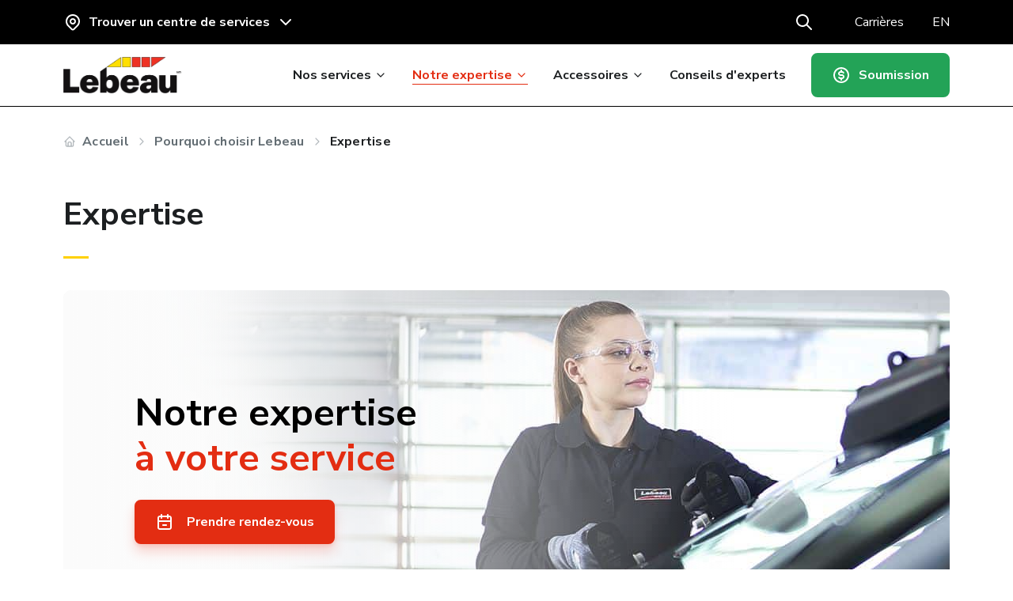

--- FILE ---
content_type: text/html;charset=UTF-8
request_url: https://www.lebeau.ca/fr/expertise/pourquoi-lebeau/expertise/
body_size: 11404
content:
<!doctype html>



<html class="no-js" xml:lang="fr" lang="fr" >
<head prefix="og: http://ogp.me/ns# fb: http://ogp.me/ns/fb#">
  <script type="text/javascript" src="https://api.byscuit.com/data/client/9A9AB936-453C-44A9-967D-8BA0F476EDA8/script/script.js" nonce="V3JtbTJpd0g2VkVYbEEzMjdVUCtvUT09"></script> 

  
  <script type="application/json" id="dataLayerVars" nonce="V3JtbTJpd0g2VkVYbEEzMjdVUCtvUT09">
    {
      "province_code": "undefined",
      "postal_code": "undefined",
      "user_lang": "fr",
      "location_code": "undefined",
      "virtual_page_url": "/expertise/why-lebeau/expertise/",
      "virtual_page_title": "Renowned car glass expertise | Lebeau Vitres d'autos",
      "banner": "lebeau",
      "utm_source": "undefined",
      "utm_medium": "undefined",
      "utm_campaign": "undefined",
      "user_landing": "fr/expertise/pourquoi-lebeau/expertise/"
    }
  </script>

  
  <script type="text/javascript" nonce="V3JtbTJpd0g2VkVYbEEzMjdVUCtvUT09">
    const dataLayerVars = JSON.parse(document.querySelector("#dataLayerVars").innerHTML);
    var dataLayer = window.dataLayer || [];

    window.dataLayer.push({
      province_code: dataLayerVars.province_code,
      postal_code: dataLayerVars.postal_code,
      user_lang: dataLayerVars.user_lang,
      location_code: dataLayerVars.location_code,
      virtual_page_url: dataLayerVars.virtual_page_url,
      virtual_page_title: dataLayerVars.virtual_page_title,
      banner: dataLayerVars.banner,
      utm_source: dataLayerVars.utm_source,
      utm_medium: dataLayerVars.utm_medium,
      utm_campaign: dataLayerVars.utm_campaign,
      user_landing: dataLayerVars.user_landing
    });
  </script>

  <link rel="preconnect" href="https://ajax.googleapis.com" />
  <link rel="preconnect" href="https://www.googletagmanager.com" />
  <link rel="preconnect" href="https://maps.google.com" />
  <link rel="preconnect" href="https://fonts.gstatic.com/" crossorigin />

  <script nonce='V3JtbTJpd0g2VkVYbEEzMjdVUCtvUT09'>(function(w,d,s,l,i){w[l]=w[l]||[];w[l].push({'gtm.start':
        new Date().getTime(),event:'gtm.js'});var f=d.getElementsByTagName(s)[0],
        j=d.createElement(s),dl=l!='dataLayer'?'&l='+l:'';j.async=true;j.src=
        'https://metrics.lebeau.ca/eq510ol5rbvxf4k.js?aw='+i.replace(/^GTM-/, '')+dl;f.parentNode.insertBefore(j,f);
        })(window,document,'script','dataLayer','GTM-KC7MHDV');</script>

  <meta http-equiv="Content-Type" content="text/html; charset=utf-8" />
  <meta http-equiv="Content-Script-Type" content="text/javascript" />
  <meta http-equiv="Content-Style-Type" content="text/css" />
  <meta http-equiv="Content-Language" content="fr" />

  
    <title>Expertise réputée vitre d'auto | Lebeau Vitres d'autos</title>
    <meta name="title" content="Expertise réputée vitre d'auto | Lebeau Vitres d'autos" />
    <meta property="og:title" content="Expertise réputée vitre d'auto | Lebeau Vitres d'autos">
  
      <meta name="description" content="Nous aspirons à toujours offrir le meilleur service de l'industrie. Nous fournissons une formation complète aux techniciens et les plus récentes technologies." />
      <meta property="og:description" content="Nous aspirons à toujours offrir le meilleur service de l'industrie. Nous fournissons une formation complète aux techniciens et les plus récentes technologies.">
    

  <meta name="robots" content="index,follow" />

  
	<meta name="viewport" content="width=device-width,initial-scale=1,shrink-to-fit=no">
	<meta http-equiv="X-UA-Compatible" content="IE=edge">

  <base href="https://www.lebeau.ca/" />

  
      <link rel="alternate" href="https://www.lebeau.ca/fr/expertise/pourquoi-lebeau/expertise/" hreflang="fr-ca">
      
        <link rel="alternate" href="https://www.lebeau.ca/fr/expertise/pourquoi-lebeau/expertise/" hreflang="x-default" />
      
      <link rel="alternate" href="https://www.lebeau.ca/en/expertise/why-lebeau/expertise/" hreflang="en-ca">
      

  <link rel="license" href="https://www.lebeau.ca/fr/conditions-d-utilisation/">

  
    <link rel="canonical" href="https://www.lebeau.ca/fr/expertise/pourquoi-lebeau/expertise/" />
    <meta property="og:url" content="https://www.lebeau.ca/fr/expertise/pourquoi-lebeau/expertise/">
    

  <meta itemprop="name" property="og:site_name" content="Lebeau Vitres d'autos"/>

  
  <meta name="apple-mobile-web-app-status-bar-style" content="#1c1f21">
  <link rel="apple-touch-icon" sizes="180x180" href="includes/images/favicons/apple-touch-icon.png">
  <link rel="icon" type="image/png" sizes="32x32" href="includes/images/favicons/favicon-32x32.png">
  <link rel="icon" type="image/png" sizes="16x16" href="includes/images/favicons/favicon-16x16.png">
  <link rel="manifest" type="application/manifest+json" href="includes/images/favicons/site.webmanifest">
  <link rel="mask-icon" href="includes/images/favicons/safari-pinned-tab.svg" color="#1c1f21">
  <link type="image/x-icon" rel="icon" href="includes/images/favicons/favicon.ico">
  <meta name="msapplication-TileColor" content="#1c1f21">
  <meta name="msapplication-config" content="includes/images/favicons/browserconfig.xml">
  <meta name="theme-color" content="#1c1f21">


  
  
  <link rel="image_src" href="https://www.lebeau.ca/includes/images/lebeau-partage.jpg" />
  <meta property="og:image" content="https://www.lebeau.ca/includes/images/lebeau-partage.jpg" />
  <meta property="og:image:type" content="image/jpeg" />
  <meta property="og:image:width" content="1200" />
  <meta property="og:image:height" content="630" />

  <link href="includes&#x2f;css&#x2f;stylesheet.min.css&#x3f;lastModified&#x3d;1753878850581" rel="stylesheet" /><link href="includes&#x2f;css&#x2f;block.min.css&#x3f;lastModified&#x3d;1753878849782" rel="stylesheet" /> <script type="text/javascript" src="https&#x3a;&#x2f;&#x2f;ajax.googleapis.com&#x2f;ajax&#x2f;libs&#x2f;jquery&#x2f;3.6.0&#x2f;jquery.min.js" crossorigin="anonymous" integrity="sha256-&#x2f;xUj&#x2b;3OJU5yExlq6GSYGSHk7tPXikynS7ogEvDej&#x2f;m4&#x3d;" referrerpolicy="no-referrer" defer="true" nonce="V3JtbTJpd0g2VkVYbEEzMjdVUCtvUT09"></script>

</head>

<body class="fr lebeau">
  <noscript><iframe src='//www.googletagmanager.com/ns.html?id=GTM-KC7MHDV' height='0' width='0' style='display:none;visibility:hidden'></iframe></noscript>

  
  <img class="logoImpression" src="includes/images/Lebeau-2-logo.png" alt="Lebeau Vitres d'autos">

  
  
    <a class="passeNav" href="https://www.lebeau.ca/fr/expertise/pourquoi-lebeau/expertise/#passeNav">Passer la navigation du site</a>
  

  <div class="conteneur ">

    
     

<header class="entete" role="banner">
  
  
  <nav class="menuSec" role="navigation" itemscope itemtype="http://schema.org/Organization">
    <div class="menuSec__inner">

      <button type="button" id="btn-menuBurger" class="btn-menuBurger" title="Bouton Menu Principal" data-gtm-action="menu_click" data-gtm-category="navigation" data-gtm-label="open menu" data-gtm-position="header">
        <span class="btn-menuBurger-icon">&nbsp;</span>
      </button>

      <button type="button" class="btn-geoloc" id="btn-geoloc" data-gtm-action="menu_click" data-gtm-category="navigation" data-gtm-label="Find a service centre" data-gtm-position="header">
        <svg class="icon icon-map-pin" aria-hidden="true"><use xlink:href="includes/images/m/icons.svg#icon-map-pin"></use></svg>
        <span class="btn-geoloc__text">Trouver un centre de services</span>
        <svg class="icon icon-chevron-down" aria-hidden="true"><use xlink:href="includes/images/m/icons.svg#icon-chevron-down"></use></svg>
      </button>
      <div class="box-geoloc" id="box-geoloc">
        <button type="button" id="btn-close-geoloc" class="box-geoloc__btn-close">
          <svg class="icon icon-x" aria-hidden="true"><use xlink:href="includes/images/m/icons.svg#icon-x"></use></svg>
        </button>
        <p class="box-geoloc__text">Trouvez un centre de services près de chez vous</p>
        <form action="" name="geoloc-form" id="geoloc-form" class="geoloc-form">
          <div class="geoloc-form__search-box">
            <input type="text" required id="geoloc-input" name="geoloc-input" class="geoloc-form__input" placeholder="">
            <label for="geoloc-input" class="geoloc-form__label">Code postal ou ville ou province</label>
            <button type="submit" id="btn-submit-geoloc" class="geoloc-form__btn-submit">
              <svg class="icon icon-search" aria-hidden="true"><use xlink:href="includes/images/m/icons.svg#icon-search"></use></svg>
            </button>
          </div>
        </form>
        <button type="button" id="btn-location" class="geoloc-form__btn-location" data-gtm-action="search_center_location" data-gtm-category="navigation" data-gtm-label="geolocation" data-gtm-position="header">
          <svg class="icon icon-viewfinder" aria-hidden="true"><use xlink:href="includes/images/m/icons.svg#icon-viewfinder"></use></svg>
          <span>Me géolocaliser</span>
        </button>
        <p class="box-location__error">Votre recherche ne retourne aucun résultat. Veuillez inscrire une province, ville, adresse ou code postal.</p>
        

        <div class="box-geoloc__btns">
          <hr>
          <a href="https://www.lebeau.ca/fr/trouver-centre-de-services/" class="btn btn--secondary" data-gtm-action="find_center" data-gtm-category="call_to_action" data-gtm-label="Show more centres" data-gtm-position="header">
            <svg class="icon icon-map" aria-hidden="true"><use xlink:href="includes/images/m/icons.svg#icon-map"></use></svg>
            Afficher plus de centres de services
          </a>
        </div>
      </div>

      <ul class="menuSec__list">

        <li class="menuSec__item">
          <div class="search" data-form="2" id="search">
            <form action="https://www.lebeau.ca/fr/recherche/" id="" method="get" class="search__form" role="search">
                <button id="submitRech" class="search__btn">
                  <svg class="icon icon-search" aria-hidden="true"><use xlink:href="includes/images/m/icons.svg#icon-search"></use></svg>
                  <span class="only-sr">lancer la recherche</span>
                </button>
                <input type="text" required id="rechAutoComplete" name="search" value="" class="search__input" placeholder="" data-url="https://www.lebeau.ca/fr/recherche/" />
                <label for="rechAutoComplete" class="search__label">Recherche</label>
                <button type="button" id="btn-close-search" class="search__btn-close">
                  <svg class="icon icon-x" aria-hidden="true"><use xlink:href="includes/images/m/icons.svg#icon-x"></use></svg>
                  <span class="only-sr">fermer la recherche</span>
                </button>
            </form>

            <div class="autocomplete" id="rechercheBoite"></div>
          </div>
          <button id="btn-search" class="btn-search">
            <svg class="icon icon-search" aria-hidden="true"><use xlink:href="includes/images/m/icons.svg#icon-search"></use></svg>
            <span class="only-sr">Ouvrir la recherche</span>
          </button>
        </li>
        <li class="menuSec__item">
          <a href="https://www.lebeau.ca/fr/expertise/carrieres/" class="menuSec__link">Carrières</a>
        </li>
        <li class="menuSec__item">
           
      <a href="https://www.lebeau.ca/en/expertise/why-lebeau/expertise/" lang="en" hreflang="en_CA" class="lienChangeLangueEntete"  data-gtm-action="set_language" data-gtm-category="navigation" data-gtm-label="En" data-gtm-position="menu"><abbr title="English version">En</abbr></a>
    
        </li>
      </ul>

    </div>
  </nav>

  <div class="conteneurMenuPrincipal">
    <div class="conteneurMenuPrincipal__inner">
      
      <a itemprop="url" class="logo" href="https://www.lebeau.ca/" title="Accueil">
        <picture>
          
          <img itemprop="logo" src="includes/images/Lebeau-2-logo-fr_CA.png" alt="Lebeau Vitres d'autos">
        </picture>
      </a>

      
      
    <nav class="menuPrincipal_nav bureauSeul" role="navigation">
      <ul class="menuPrincipal">
        
          <li class="menuPrincipal__item">
            
            <a href="" class="menuPrincipal__lnk" aria-haspopup="true" tabindex="0" data-gtm-position="menu" data-gtm-action="menu_click" data-gtm-category="navigation" data-gtm-label="Nos services" data-pagename="services">
              Nos services <svg class="icon icon-chevron-down" aria-hidden="true"><use xlink:href="includes/images/m/icons.svg#icon-chevron-down"></use></svg>
            </a>
            
              <div class="menuPrincipal-sousMenu" role="menu">
                
                        <span class="menuPrincipal-sousMenu__title">Pare-brise</span>
                        <ul class="menuPrincipal-sousMenu__list menuPrincipal-sousMenu__list--3cols">
                          
                            <li class="menuPrincipal-sousMenu__item">
                              <a href="https://www.lebeau.ca/fr/services/reparation-pare-brise/" class="menuPrincipal-sousMenu__lnk" data-gtm-position="menu" data-gtm-action="menu_click" data-gtm-category="navigation" data-gtm-label="Réparation de pare-brise">
                                Réparation de pare-brise
                                <svg class="icon icon-arrow-right" aria-hidden="true"><use xlink:href="includes/images/m/icons.svg#icon-arrow-right"></use></svg>
                              </a>
                            </li>
                          
                            <li class="menuPrincipal-sousMenu__item">
                              <a href="https://www.lebeau.ca/fr/services/remplacement-pare-brise/" class="menuPrincipal-sousMenu__lnk" data-gtm-position="menu" data-gtm-action="menu_click" data-gtm-category="navigation" data-gtm-label="Remplacement de pare-brise">
                                Remplacement de pare-brise
                                <svg class="icon icon-arrow-right" aria-hidden="true"><use xlink:href="includes/images/m/icons.svg#icon-arrow-right"></use></svg>
                              </a>
                            </li>
                          
                            <li class="menuPrincipal-sousMenu__item">
                              <a href="https://www.lebeau.ca/fr/services/adas-recalibration-de-camera/" class="menuPrincipal-sousMenu__lnk" data-gtm-position="menu" data-gtm-action="menu_click" data-gtm-category="navigation" data-gtm-label="Recalibration de caméra">
                                Recalibration de caméra
                                <svg class="icon icon-arrow-right" aria-hidden="true"><use xlink:href="includes/images/m/icons.svg#icon-arrow-right"></use></svg>
                              </a>
                            </li>
                          
                        </ul>
                      
                        <span class="menuPrincipal-sousMenu__title">Vitres latérales/arrière</span>
                        <ul class="menuPrincipal-sousMenu__list menuPrincipal-sousMenu__list--3cols menuPrincipal-sousMenu__list--short">
                          
                            <li class="menuPrincipal-sousMenu__item">
                              <a href="https://www.lebeau.ca/fr/services/vitre-arriere-lateral/" class="menuPrincipal-sousMenu__lnk" data-gtm-position="menu" data-gtm-action="menu_click" data-gtm-category="navigation" data-gtm-label="Autres vitres">
                                Autres vitres
                                <svg class="icon icon-arrow-right" aria-hidden="true"><use xlink:href="includes/images/m/icons.svg#icon-arrow-right"></use></svg>
                              </a>
                            </li>
                          
                            <li class="menuPrincipal-sousMenu__item">
                              <a href="https://www.lebeau.ca/fr/services/vitre-arriere-lateral/#rear" class="menuPrincipal-sousMenu__lnk" data-gtm-position="menu" data-gtm-action="menu_click" data-gtm-category="navigation" data-gtm-label="Vitre arrière">
                                Vitre arrière
                                <svg class="icon icon-arrow-right" aria-hidden="true"><use xlink:href="includes/images/m/icons.svg#icon-arrow-right"></use></svg>
                              </a>
                            </li>
                          
                            <li class="menuPrincipal-sousMenu__item">
                              <a href="https://www.lebeau.ca/fr/services/vitre-arriere-lateral/#side" class="menuPrincipal-sousMenu__lnk" data-gtm-position="menu" data-gtm-action="menu_click" data-gtm-category="navigation" data-gtm-label="Vitres latérales">
                                Vitres latérales
                                <svg class="icon icon-arrow-right" aria-hidden="true"><use xlink:href="includes/images/m/icons.svg#icon-arrow-right"></use></svg>
                              </a>
                            </li>
                          
                        </ul>
                      
              </div>
            
          </li>
        
          <li class="menuPrincipal__item">
            
            <a href="" class="menuPrincipal__lnk" aria-haspopup="true" tabindex="0" data-gtm-position="menu" data-gtm-action="menu_click" data-gtm-category="navigation" data-gtm-label="Notre expertise" data-pagename="expertise">
              Notre expertise <svg class="icon icon-chevron-down" aria-hidden="true"><use xlink:href="includes/images/m/icons.svg#icon-chevron-down"></use></svg>
            </a>
            
              <div class="menuPrincipal-sousMenu" role="menu">
                
                        <span class="menuPrincipal-sousMenu__title">Pourquoi Lebeau</span>
                        <ul class="menuPrincipal-sousMenu__list menuPrincipal-sousMenu__list--3cols menuPrincipal-sousMenu__list--short">
                          
                            <li class="menuPrincipal-sousMenu__item">
                              <a href="https://www.lebeau.ca/fr/expertise/pourquoi-lebeau/" class="menuPrincipal-sousMenu__lnk" data-gtm-position="menu" data-gtm-action="menu_click" data-gtm-category="navigation" data-gtm-label="Pourquoi choisir Lebeau">
                                Pourquoi choisir Lebeau
                                <svg class="icon icon-arrow-right" aria-hidden="true"><use xlink:href="includes/images/m/icons.svg#icon-arrow-right"></use></svg>
                              </a>
                            </li>
                          
                            <li class="menuPrincipal-sousMenu__item">
                              <a href="https://www.lebeau.ca/fr/expertise/bris-de-vitre/" class="menuPrincipal-sousMenu__lnk" data-gtm-position="menu" data-gtm-action="menu_click" data-gtm-category="navigation" data-gtm-label="Bris de vitre">
                                Bris de vitre
                                <svg class="icon icon-arrow-right" aria-hidden="true"><use xlink:href="includes/images/m/icons.svg#icon-arrow-right"></use></svg>
                              </a>
                            </li>
                          
                        </ul>
                      
                        <span class="menuPrincipal-sousMenu__title">À propos</span>
                        <ul class="menuPrincipal-sousMenu__list menuPrincipal-sousMenu__list--3cols menuPrincipal-sousMenu__list--short">
                          
                            <li class="menuPrincipal-sousMenu__item">
                              <a href="https://www.lebeau.ca/fr/expertise/carrieres/" class="menuPrincipal-sousMenu__lnk" data-gtm-position="menu" data-gtm-action="menu_click" data-gtm-category="navigation" data-gtm-label="Carrières">
                                Carrières
                                <svg class="icon icon-arrow-right" aria-hidden="true"><use xlink:href="includes/images/m/icons.svg#icon-arrow-right"></use></svg>
                              </a>
                            </li>
                          
                            <li class="menuPrincipal-sousMenu__item">
                              <a href="https://www.lebeau.ca/fr/expertise/nous-joindre/" class="menuPrincipal-sousMenu__lnk" data-gtm-position="menu" data-gtm-action="menu_click" data-gtm-category="navigation" data-gtm-label="Nous joindre">
                                Nous joindre
                                <svg class="icon icon-arrow-right" aria-hidden="true"><use xlink:href="includes/images/m/icons.svg#icon-arrow-right"></use></svg>
                              </a>
                            </li>
                          
                        </ul>
                      
              </div>
            
          </li>
        
          <li class="menuPrincipal__item">
            
            <a href="https://www.lebeau.ca/fr/accessoires/" class="menuPrincipal__lnk" aria-haspopup="true" tabindex="0" data-gtm-position="menu" data-gtm-action="menu_click" data-gtm-category="navigation" data-gtm-label="Accessoires" data-pagename="accessory">
              Accessoires <svg class="icon icon-chevron-down" aria-hidden="true"><use xlink:href="includes/images/m/icons.svg#icon-chevron-down"></use></svg>
            </a>
            
              <div class="menuPrincipal-sousMenu menuPrincipal-sousMenu--withCols menuPrincipal-sousMenu--withCTA" role="menu">
                
                        <div class="menuPrincipal-sousMenu__col--1">
                      
                        <span class="menuPrincipal-sousMenu__title">Essentiels</span>
                        <ul class="menuPrincipal-sousMenu__list menuPrincipal-sousMenu__list--2cols">
                          
                            <li class="menuPrincipal-sousMenu__item">
                              <a href="https://www.lebeau.ca/fr/accessoires/essuie-glaces/" class="menuPrincipal-sousMenu__lnk" data-gtm-position="menu" data-gtm-action="menu_click" data-gtm-category="navigation" data-gtm-label="Essuie-glaces">
                                Essuie-glaces
                                <svg class="icon icon-arrow-right" aria-hidden="true"><use xlink:href="includes/images/m/icons.svg#icon-arrow-right"></use></svg>
                              </a>
                            </li>
                          
                            <li class="menuPrincipal-sousMenu__item">
                              <a href="https://www.lebeau.ca/fr/accessoires/aquapel-antipluie/" class="menuPrincipal-sousMenu__lnk" data-gtm-position="menu" data-gtm-action="menu_click" data-gtm-category="navigation" data-gtm-label=" Traitement anti-pluie et anti-intempéries">
                                 Traitement anti-pluie et anti-intempéries
                                <svg class="icon icon-arrow-right" aria-hidden="true"><use xlink:href="includes/images/m/icons.svg#icon-arrow-right"></use></svg>
                              </a>
                            </li>
                          
                            <li class="menuPrincipal-sousMenu__item">
                              <a href="https://www.lebeau.ca/fr/accessoires/filtres-dhabitacles/" class="menuPrincipal-sousMenu__lnk" data-gtm-position="menu" data-gtm-action="menu_click" data-gtm-category="navigation" data-gtm-label=" Filtres d'habitacle">
                                 Filtres d'habitacle
                                <svg class="icon icon-arrow-right" aria-hidden="true"><use xlink:href="includes/images/m/icons.svg#icon-arrow-right"></use></svg>
                              </a>
                            </li>
                          
                        </ul>
                      
                        </div>
                      
                        <div class="menuPrincipal-sousMenu__col--2">
                      
                        <span class="menuPrincipal-sousMenu__title">Sécurité</span>
                        <ul class="menuPrincipal-sousMenu__list menuPrincipal-sousMenu__list--1cols">
                          
                            <li class="menuPrincipal-sousMenu__item">
                              <a href="https://www.lebeau.ca/fr/accessoires/reperage-tag/" class="menuPrincipal-sousMenu__lnk" data-gtm-position="menu" data-gtm-action="menu_click" data-gtm-category="navigation" data-gtm-label="TAG">
                                TAG
                                <svg class="icon icon-arrow-right" aria-hidden="true"><use xlink:href="includes/images/m/icons.svg#icon-arrow-right"></use></svg>
                              </a>
                            </li>
                          
                            <li class="menuPrincipal-sousMenu__item">
                              <a href="https://www.lebeau.ca/fr/accessoires/marquage-antivol-sherlock/" class="menuPrincipal-sousMenu__lnk" data-gtm-position="menu" data-gtm-action="menu_click" data-gtm-category="navigation" data-gtm-label="Sherlock">
                                Sherlock
                                <svg class="icon icon-arrow-right" aria-hidden="true"><use xlink:href="includes/images/m/icons.svg#icon-arrow-right"></use></svg>
                              </a>
                            </li>
                          
                        </ul>
                      
                        </div>
                      
                  <a href="https://www.lebeau.ca/fr/accessoires/" class="menuPrincipal-sousMenu__cta" data-gtm-position="menu" data-gtm-action="menu_click" data-gtm-category="navigation" data-gtm-label="Voir tous les accessoires">
                    Voir tous les accessoires
                    <svg class="icon icon-arrow-right" aria-hidden="true"><use xlink:href="includes/images/m/icons.svg#icon-arrow-right"></use></svg>
                  </a>
                
              </div>
            
          </li>
        
          <li class="menuPrincipal__item">
            
            <a href="https://www.lebeau.ca/fr/conseils-experts/" class="menuPrincipal__lnk"  tabindex="0" data-gtm-position="menu" data-gtm-action="menu_click" data-gtm-category="navigation" data-gtm-label="Conseils d'experts" data-pagename="news">
              Conseils d'experts 
            </a>
            
          </li>
        
      </ul>
    </nav>
  

      <div class="menuPrincipal__item itemLangHideMenu">
        
      <a href="https://www.lebeau.ca/en/expertise/why-lebeau/expertise/" lang="en" hreflang="en_CA" class="lienChangeLangueEntete menuPrincipal__lnk"  data-gtm-action="set_language" data-gtm-category="navigation" data-gtm-label="En" data-gtm-position="menu"><abbr title="English version">En</abbr></a>
    
      </div>

      <a href="https://rendezvous.lebeau.ca/needs-identification?origin=getquote&event_position=header&postal_code=undefined&location_code=undefined&province_code=&user_lang=FR&site_referrer=/en/expertise/why-lebeau/expertise/" id="getQuote" class="btn btn--tertiary btn--smallMob btn-quote" data-gtm-action="get_quote" data-gtm-category="call_to_action" data-gtm-label="Get a quote" data-gtm-position="header">
        <svg class="icon icon-coin pasMobile" aria-hidden="true"><use xlink:href="includes/images/m/icons.svg#icon-coin"></use></svg>
        Soumission
      </a>
    </div>
  </div>
</header>


    
    <main id="passeNav"  role="main">

      
      
        <div class="breadcrumb__container ">
          
        <div class="breadcrumb__outer" id="breadcrumb__outer">
          <nav class="breadcrumb" role="navigation">
            <svg class="icon icon-home" aria-hidden="true"><use xlink:href="includes/images/m/icons.svg#icon-home"></use></svg>

            <ul class="breadcrumb__list" itemscope itemtype="http://schema.org/BreadcrumbList">
    <li class="breadcrumb__item" itemscope itemtype="http://schema.org/ListItem" itemprop="itemListElement"><a href="https://www.lebeau.ca/" class="breadcrumb__lnk" itemprop="item"><span itemprop="name">Accueil</span></a><meta itemprop="position" content="1"><svg class="icon icon-chevron-right" aria-hidden="true"><use xlink:href="includes/images/m/icons.svg#icon-chevron-right"></use></svg><li class="breadcrumb__item" itemscope itemtype="http://schema.org/ListItem" itemprop="itemListElement"><a href="https://www.lebeau.ca/fr/expertise/pourquoi-lebeau" class="breadcrumb__lnk" itemprop="item"><span itemprop="name">Pourquoi choisir Lebeau</span></a><meta itemprop="position" content="2"><svg class="icon icon-chevron-right" aria-hidden="true"><use xlink:href="includes/images/m/icons.svg#icon-chevron-right"></use></svg><li class="breadcrumb__item" itemscope itemtype="http://schema.org/ListItem" itemprop="itemListElement"><span itemprop="name">Expertise</span>
          <meta itemprop="item" content="https://www.lebeau.ca/fr/expertise/pourquoi-lebeau/expertise"><meta itemprop="position" content="3">
            </ul>
          </nav>
        </div>
			
        </div>
      

  <article class="content">

    

    <div class="corpsContenu">
      
      
        <h1 class="title1">Expertise</h1>
      
    </div>

    
     

  <div class="block-banner block-banner--narrow " >

    
      <picture class="block-banner__photo">
        
          <source srcset="https://www.lebeau.ca/DATA/media/2022/10/BEL_651-banniere-etroite-1120x448-expertise-LVA--banner-large-narrow.jpg?v=2023-08-22-15:47:43.65" media="(min-width: 48em)" width="1120" height="448" />
        
        <img src="https://www.lebeau.ca/DATA/media/2022/10/BEL_651-banniere-etroite-1120x448-expertise-LVA--banner-mob.jpg?v=2023-08-22-15:47:43.65" width="768" height="448"  alt="Une femme de chez Lebeau remplace un pare-brise">
      </picture>
    

    <div class="block-banner__inner">
      <div class="block-banner__ctn textPosition_ ">
        
            <p class="block-banner__txt">
              
              <span class="titleColor_">Notre expertise</span>
              
              
                <span class="block-banner__txt--emphase titleColor_">à votre service</span>
              
            </p>
          

        <div class="block-banner__ctnBtn">
            
             
    <a id="button-420-599" href="https://rendezvous.lebeau.ca/needs-identification?origin=book&event_position=content&postal_code=undefined&location_code=undefined&province_code=&user_lang=FR&site_referrer=/expertise/why-lebeau/expertise/" class="btn btn--primary "  data-gtm-position="content" data-gtm-action="book_appointment" data-gtm-category="call_to_action" data-gtm-label="Prendre rendez-vous">
      
        <svg class="icon icon-calendar-minus" aria-hidden="true"><use xlink:href="includes/images/m/icons.svg#icon-calendar-minus"></use></svg>
      Prendre rendez-vous
    </a>
  
        </div>
      </div>
    </div>
  </div>


  <div class="block__column  block__column--1  corpsContenu" >
    
    
        <div class="column texteGlobal">
          <p>On ne devient pas expert en remplacement et r&eacute;paration de vitre d&rsquo;auto du jour au lendemain. C&rsquo;est parce que nous investissons dans la formation de nos techniciens, dans la s&eacute;lection des meilleurs produits et le choix des outils les plus avanc&eacute;s technologiquement que nous pouvons vous offrir le meilleur service possible.</p>
        </div>
      
  </div>

  <section class="block-lateral corpsContenu " data-scroll >
    <header>
      <h2 class="title2">Pourquoi choisir Lebeau</h2>
    </header>
    <div class="block-lateral__content">
      <div class="texteGlobal mb">
        <p>Avec plus de 200 experts certifi&eacute;s, partout au Qu&eacute;bec, nous sommes le leader pour la r&eacute;paration et le remplacement de pare-brise. Chez Lebeau, vous &ecirc;tes assur&eacute; d&rsquo;avoir un service de qualit&eacute; et des produits qui respectent les plus hauts standards de l&rsquo;industrie.</p>
      </div>
      
      
    </div>
  </section>



  <section class="block-text-image block-text-image--40 " data-scroll>

    
      <figure class="block-text-image__image">
        
        <img src="https://www.lebeau.ca/DATA/media/2022/10/BEL_651-image-content-515x515-Expertise-LVA--imagesplitcontent-image-40.jpg?v=2024-10-29-11:12:07.637" alt="Un homme répare un pare-brise chez Lebeau " title="Reparation-pare-brise"  width='448' height='316' >
      </figure>

    

    

    <div class="block-text-image__content">
      
        <h2 class="title2">Une expertise réputée</h2>
      
      <div class="texteGlobal mb">
        <ul class="list-check">
<li>Nos experts certifiés sont formés selon des règles très strictes</li>
<li>Votre pare-brise retrouvera sa solidité d’origine</li>
<li>Nous respectons les standards des fabricants automobiles</li>
<li>Notre travail est garanti à vie<sup>1 </sup></li>
</ul>
      </div>

      
      
    <a id="button--179" href="https://rendezvous.lebeau.ca/needs-identification?origin=book&event_position=content&postal_code=undefined&location_code=undefined&province_code=&user_lang=FR&site_referrer=/expertise/why-lebeau/expertise/" class="btn btn--secondary iconPosition_"  data-gtm-position="content" data-gtm-action="book_appointment" data-gtm-category="call_to_action" data-gtm-label="Prendre rendez-vous">
      
        <svg class="icon icon-calendar-minus" aria-hidden="true"><use xlink:href="includes/images/m/icons.svg#icon-calendar-minus"></use></svg>
      Prendre rendez-vous
    </a>
  

    </div>
  </section>



  <div class="block__column block__column--1  corpsContenu" >
    <div class="column texteGlobal">
      <div class="textePetit">
        <p><em><sup><span class="TextRun SCXW57168328 BCX8" lang="FR-CA" xml:lang="FR-CA" data-contrast="none"><span class="NormalTextRun Superscript SCXW57168328 BCX8" data-fontsize="7.5" data-ccp-parastyle="Normal0" data-ccp-parastyle-defn="{&quot;ObjectId&quot;:&quot;f31d1722-6cfa-47d6-b484-d3ab2a255848|22&quot;,&quot;ClassId&quot;:1073872969,&quot;Properties&quot;:[469775450,&quot;Normal0&quot;,201340122,&quot;2&quot;,134234082,&quot;true&quot;,134233614,&quot;true&quot;,469778129,&quot;Normal0&quot;,335572020,&quot;1&quot;,469778325,&quot;[\&quot;heading 10\&quot;,\&quot;heading 20\&quot;,\&quot;heading 30\&quot;,\&quot;heading 40\&quot;,\&quot;heading 50\&quot;,\&quot;heading 60\&quot;,\&quot;Title0\&quot;,\&quot;Subtitle0\&quot;]&quot;]}">1</span></span></sup><span class="TextRun SCXW57168328 BCX8" lang="FR-CA" xml:lang="FR-CA" data-contrast="none"><span class="NormalTextRun SCXW57168328 BCX8" data-ccp-parastyle="Normal0"> Garantie &agrave; vie contre les d&eacute;fauts d&rsquo;installation et de fabrication et contre les fuites tant que vous demeurez propri&eacute;taire du v&eacute;hicule. Cette garantie ne couvre pas les fuites attribuables &agrave; la d&eacute;t&eacute;rioration de la carrosserie du v&eacute;hicule ou les dommages caus&eacute;s par un acte de vandalisme, un vol, une catastrophe naturelle, des activit&eacute;s illicites ou un acte volontaire.</span></span><span class="EOP SCXW57168328 BCX8" data-ccp-props="{}">&nbsp;</span></em></p>
      </div>

    </div>
  </div>



  </article>


    </main>

    
<footer class="footer noPrint" role="contentinfo">
  <div class="navigationPied">
    <div class="navigationPied__inner">

      <div class="navigationPied__col">
        <h2 class="navigationPied__title">Nos services</h2>

        <ul class="navigationPied__list">
          <li class="navigationPied__item">
            <a href="https://www.lebeau.ca/fr/services/reparation-pare-brise/" class="navigationPied__link" data-gtm-action="menu_click" data-gtm-category="navigation" data-gtm-label="Windshield repair" data-gtm-position="footer">Réparation de pare-brise</a>
          </li>
          <li class="navigationPied__item">
            <a href="https://www.lebeau.ca/fr/services/remplacement-pare-brise/" class="navigationPied__link"data-gtm-action="menu_click" data-gtm-category="navigation" data-gtm-label="Windshield Replacement" data-gtm-position="footer">Remplacement de pare-brise</a>
          </li>
          <li class="navigationPied__item">
            <a href="https://www.lebeau.ca/fr/services/adas-recalibration-de-camera/" class="navigationPied__link" data-gtm-action="menu_click" data-gtm-category="navigation" data-gtm-label="Camera recalibration" data-gtm-position="footer">Recalibration de caméra</a>
          </li>
        </ul>
      </div>

      <div class="navigationPied__col">
        <h2 class="navigationPied__title">Notre expertise</h2>

        <ul class="navigationPied__list">
          <li class="navigationPied__item">
            <a href="https://www.lebeau.ca/fr/expertise/pourquoi-lebeau/" class="navigationPied__link" data-gtm-action="menu_click" data-gtm-category="navigation" data-gtm-label="Why choose" data-gtm-position="footer">Pourquoi choisir Lebeau</a>
          </li>
          <li class="navigationPied__item">
            <a href="https://www.lebeau.ca/fr/expertise/bris-de-vitre/" class="navigationPied__link" data-gtm-action="menu_click" data-gtm-category="navigation" data-gtm-label="Glass damage" data-gtm-position="footer">Bris de vitre</a>
          </li>
          <li class="navigationPied__item">
            <a href="https://www.lebeau.ca/fr/expertise/prix-pare-brise/" class="navigationPied__link" data-gtm-action="menu_click" data-gtm-category="navigation" data-gtm-label="Repair and replacement cost" data-gtm-position="footer">Coût de réparation et remplacement</a>
          </li>
        </ul>
      </div>

      <div class="navigationPied__col">
        <h2 class="navigationPied__title">Accessoires</h2>

        <ul class="navigationPied__list">
          <li class="navigationPied__item">
            <a href="https://www.lebeau.ca/fr/accessoires/essuie-glaces/" class="navigationPied__link" data-gtm-action="menu_click" data-gtm-category="navigation" data-gtm-label="Wipers" data-gtm-position="footer">Essuie-glaces</a>
          </li>
          <li class="navigationPied__item">
            <a href="https://www.lebeau.ca/fr/accessoires/aquapel-antipluie/" class="navigationPied__link" data-gtm-action="menu_click" data-gtm-category="navigation" data-gtm-label="Weather protection aquapel" data-gtm-position="footer">Traitement anti-pluie et anti-intempéries</a>
          </li>
          <li class="navigationPied__item">
            <a href="https://www.lebeau.ca/fr/accessoires/filtres-dhabitacles/" class="navigationPied__link" data-gtm-action="menu_click" data-gtm-category="navigation" data-gtm-label="Cabin air filter" data-gtm-position="footer">Filtres d'habitacle</a>
          </li>
          
            <li class="navigationPied__item">
              <a href="https://www.lebeau.ca/fr/accessoires/reperage-tag/" class="navigationPied__link" data-gtm-action="menu_click" data-gtm-category="navigation" data-gtm-label="TAG" data-gtm-position="footer">TAG</a>
            </li>
          
          <li class="navigationPied__item">
            <a href="https://www.lebeau.ca/fr/accessoires/" class="navigationPied__link" data-gtm-action="menu_click" data-gtm-category="navigation" data-gtm-label="View all accessories" data-gtm-position="footer">Voir tous les accessoires</a>
          </li>
        </ul>
      </div>

      <div class="navigationPied__col">
        <h2 class="navigationPied__title">Plus de Lebeau</h2>

        <ul class="navigationPied__list">
          <li class="navigationPied__item">
            <a href="https://www.lebeau.ca/fr/trouver-centre-de-services/" class="navigationPied__link" data-gtm-action="menu_click" data-gtm-category="navigation" data-gtm-label="Find a service center" data-gtm-position="footer">Trouver un centre de services</a>
          </li>
          <li class="navigationPied__item">
            <a href="https://www.lebeau.ca/fr/expertise/carrieres/" class="navigationPied__link" data-gtm-action="menu_click" data-gtm-category="navigation" data-gtm-label="Careers" data-gtm-position="footer">Carrières</a>
          </li>
          <li class="navigationPied__item">
            <a href="https://www.lebeau.ca/fr/expertise/nous-joindre/" class="navigationPied__link" data-gtm-action="menu_click" data-gtm-category="navigation" data-gtm-label="Contact us" data-gtm-position="footer">Nous joindre</a>
          </li>
          <li class="navigationPied__item">
            <a href="https://www.lebeau.ca/fr/faq/" class="navigationPied__link" data-gtm-action="menu_click" data-gtm-category="navigation" data-gtm-label="Faq" data-gtm-position="footer">Faq</a>
          </li>
          <li class="navigationPied__item">
            <a href="https://www.lebeau.ca/fr/franchise/" class="navigationPied__link" data-gtm-action="menu_click" data-gtm-category="navigation" data-gtm-label="Franchise" data-gtm-position="footer">Franchise</a>
          </li>
        </ul>
      </div>

    </div>
  </div>

  <div class="footer__bottom">
    <div class="footer__bottom-inner">
      <div class="infoCopyrights">
        <a href="https://www.belroncanada.com/" target="_blank">&copy; Belron Canada. 2026</a>
      </div>

      <nav>
        <ul>
          <li>
            
              <a href="https://www.belroncanada.com/fr/politique-d-accessibilite.html" target="_blank">Politique d'accessibilité</a>
            
          </li>
          <li>
            <a href="https://www.lebeau.ca/fr/conditions-d-utilisation/">Conditions d'utilisation</a>
          </li>
          <li>
            <a href="https://www.lebeau.ca/fr/vie-privee/">Vie privée</a>
          </li>
          <li>
            <a href="https://www.lebeau.ca/fr/plan-du-site/">Plan du site</a>
          </li>
          <li>
            <a href="https://www.youtube.com/user/LebeauVitresAutos" target="_blank" title="YouTube" class="footer__lnk-rs">
              <svg class="icon icon-brand-youtube" aria-hidden="true"><use xlink:href="includes/images/m/icons.svg#icon-brand-youtube"></use></svg>
              <span class="only-sr">Youtube</span>
            </a>
          </li>
          <li>
            <a href="https://www.lebeau.ca/fr/avis-sur-lutilisation-des-temoins/">Avis sur l'utilisation des témoins</a>
          </li>
          <li>
            <a href="" data-cc="c-settings">Paramètres des témoins</a>
          </li>

        </ul>
      </nav>
    </div>
  </div>
</footer>

<nav class="menuBurger_nav" id="menuBurger" role="menu">
  <div class="menuBurger">

    <div class="menuBurger__top">
      <button class="btn-menuBurger-fermer" id="btn-menuBurger-fermer" data-gtm-action="menu_click" data-gtm-category="navigation" data-gtm-label="close menu" data-gtm-position="header">
        <svg class="icon icon-x" aria-hidden="true"><use xlink:href="includes/images/m/icons.svg#icon-x"></use></svg>
      </button>

      <a href="https://www.lebeau.ca/" class="logo noMargin">
        <picture>
          
          <img itemprop="logo" src="includes/images/Lebeau-2-logo-fr_CA.png" alt="Lebeau Vitres d'autos">
        </picture>
      </a>
    </div>

    <div class="mobileSearch" data-form="2">
      <form action="https://www.lebeau.ca/fr/recherche/" method="get" role="search" class="mobileSearch__form">
        <button id="submitRech" title="Recherche" class="mobileSearch__btn">
          <svg class="icon icon-search" aria-hidden="true"><use xlink:href="includes/images/m/icons.svg#icon-search"></use></svg>
        </button>
        <input type="text" id="rechAutoCompleteMobile" name="search" value="" required class="mobileSearch__input" placeholder="" data-url="https://www.lebeau.ca/fr/recherche/" />
        <label for="rechAutoCompleteMobile" class="mobileSearch__label">Recherche</label>
        <button class="mobileSearch__cancel" id="btn-cancel-search" type="reset">
          <svg class="icon icon-x" aria-hidden="true"><use xlink:href="includes/images/m/icons.svg#icon-x"></use></svg>
        </button>
      </form>
      <div class="autocomplete" id="rechercheBoiteMobile"></div>
    </div>

    
    
    <ul class="menuBurger__principal">
      
        <li class="menuBurger__item avecSousMenu">
          <a href="" class="menuBurger__lnk">
            Nos services <svg class="icon icon-chevron-down" aria-hidden="true"><use xlink:href="includes/images/m/icons.svg#icon-chevron-down"></use></svg>
          </a>
          
            <ul class="menuBurger-sousMenu">
              
                  <li class="menuBurger-sousMenu__item menuBurger-sousMenu__title">Pare-brise</li>
                  
                    <li class="menuBurger-sousMenu__item">
                      <a href="https://www.lebeau.ca/fr/services/reparation-pare-brise/" class="menuBurger-sousMenu__lnk" data-gtm-action="menu_click" data-gtm-category="navigation" data-gtm-label="Réparation de pare-brise" data-gtm-position="menu">Réparation de pare-brise</a>
                    </li>
                  
                    <li class="menuBurger-sousMenu__item">
                      <a href="https://www.lebeau.ca/fr/services/remplacement-pare-brise/" class="menuBurger-sousMenu__lnk" data-gtm-action="menu_click" data-gtm-category="navigation" data-gtm-label="Remplacement de pare-brise" data-gtm-position="menu">Remplacement de pare-brise</a>
                    </li>
                  
                    <li class="menuBurger-sousMenu__item">
                      <a href="https://www.lebeau.ca/fr/services/adas-recalibration-de-camera/" class="menuBurger-sousMenu__lnk" data-gtm-action="menu_click" data-gtm-category="navigation" data-gtm-label="Recalibration de caméra" data-gtm-position="menu">Recalibration de caméra</a>
                    </li>
                  
                  <li class="menuBurger-sousMenu__item menuBurger-sousMenu__title">Vitres latérales/arrière</li>
                  
                    <li class="menuBurger-sousMenu__item">
                      <a href="https://www.lebeau.ca/fr/services/vitre-arriere-lateral/" class="menuBurger-sousMenu__lnk" data-gtm-action="menu_click" data-gtm-category="navigation" data-gtm-label="Autres vitres" data-gtm-position="menu">Autres vitres</a>
                    </li>
                  
                    <li class="menuBurger-sousMenu__item">
                      <a href="https://www.lebeau.ca/fr/services/vitre-arriere-lateral/#rear" class="menuBurger-sousMenu__lnk" data-gtm-action="menu_click" data-gtm-category="navigation" data-gtm-label="Vitre arrière" data-gtm-position="menu">Vitre arrière</a>
                    </li>
                  
                    <li class="menuBurger-sousMenu__item">
                      <a href="https://www.lebeau.ca/fr/services/vitre-arriere-lateral/#side" class="menuBurger-sousMenu__lnk" data-gtm-action="menu_click" data-gtm-category="navigation" data-gtm-label="Vitres latérales" data-gtm-position="menu">Vitres latérales</a>
                    </li>
                  
            </ul>
          
        </li>
      
        <li class="menuBurger__item avecSousMenu">
          <a href="" class="menuBurger__lnk">
            Notre expertise <svg class="icon icon-chevron-down" aria-hidden="true"><use xlink:href="includes/images/m/icons.svg#icon-chevron-down"></use></svg>
          </a>
          
            <ul class="menuBurger-sousMenu">
              
                  <li class="menuBurger-sousMenu__item menuBurger-sousMenu__title">Pourquoi Lebeau</li>
                  
                    <li class="menuBurger-sousMenu__item">
                      <a href="https://www.lebeau.ca/fr/expertise/pourquoi-lebeau/" class="menuBurger-sousMenu__lnk" data-gtm-action="menu_click" data-gtm-category="navigation" data-gtm-label="Pourquoi choisir Lebeau" data-gtm-position="menu">Pourquoi choisir Lebeau</a>
                    </li>
                  
                    <li class="menuBurger-sousMenu__item">
                      <a href="https://www.lebeau.ca/fr/expertise/bris-de-vitre/" class="menuBurger-sousMenu__lnk" data-gtm-action="menu_click" data-gtm-category="navigation" data-gtm-label="Bris de vitre" data-gtm-position="menu">Bris de vitre</a>
                    </li>
                  
                  <li class="menuBurger-sousMenu__item menuBurger-sousMenu__title">À propos</li>
                  
                    <li class="menuBurger-sousMenu__item">
                      <a href="https://www.lebeau.ca/fr/expertise/carrieres/" class="menuBurger-sousMenu__lnk" data-gtm-action="menu_click" data-gtm-category="navigation" data-gtm-label="Carrières" data-gtm-position="menu">Carrières</a>
                    </li>
                  
                    <li class="menuBurger-sousMenu__item">
                      <a href="https://www.lebeau.ca/fr/expertise/nous-joindre/" class="menuBurger-sousMenu__lnk" data-gtm-action="menu_click" data-gtm-category="navigation" data-gtm-label="Nous joindre" data-gtm-position="menu">Nous joindre</a>
                    </li>
                  
            </ul>
          
        </li>
      
        <li class="menuBurger__item avecSousMenu">
          <a href="" class="menuBurger__lnk">
            Accessoires <svg class="icon icon-chevron-down" aria-hidden="true"><use xlink:href="includes/images/m/icons.svg#icon-chevron-down"></use></svg>
          </a>
          
            <ul class="menuBurger-sousMenu">
              
                  <li class="menuBurger-sousMenu__item menuBurger-sousMenu__title">Essentiels</li>
                  
                    <li class="menuBurger-sousMenu__item">
                      <a href="https://www.lebeau.ca/fr/accessoires/essuie-glaces/" class="menuBurger-sousMenu__lnk" data-gtm-action="menu_click" data-gtm-category="navigation" data-gtm-label="Essuie-glaces" data-gtm-position="menu">Essuie-glaces</a>
                    </li>
                  
                    <li class="menuBurger-sousMenu__item">
                      <a href="https://www.lebeau.ca/fr/accessoires/aquapel-antipluie/" class="menuBurger-sousMenu__lnk" data-gtm-action="menu_click" data-gtm-category="navigation" data-gtm-label=" Traitement anti-pluie et anti-intempéries" data-gtm-position="menu"> Traitement anti-pluie et anti-intempéries</a>
                    </li>
                  
                    <li class="menuBurger-sousMenu__item">
                      <a href="https://www.lebeau.ca/fr/accessoires/filtres-dhabitacles/" class="menuBurger-sousMenu__lnk" data-gtm-action="menu_click" data-gtm-category="navigation" data-gtm-label=" Filtres d'habitacle" data-gtm-position="menu"> Filtres d'habitacle</a>
                    </li>
                  
                  <li class="menuBurger-sousMenu__item menuBurger-sousMenu__title">Sécurité</li>
                  
                    <li class="menuBurger-sousMenu__item">
                      <a href="https://www.lebeau.ca/fr/accessoires/reperage-tag/" class="menuBurger-sousMenu__lnk" data-gtm-action="menu_click" data-gtm-category="navigation" data-gtm-label="TAG" data-gtm-position="menu">TAG</a>
                    </li>
                  
                    <li class="menuBurger-sousMenu__item">
                      <a href="https://www.lebeau.ca/fr/accessoires/marquage-antivol-sherlock/" class="menuBurger-sousMenu__lnk" data-gtm-action="menu_click" data-gtm-category="navigation" data-gtm-label="Sherlock" data-gtm-position="menu">Sherlock</a>
                    </li>
                  
                <li class="menuBurger-sousMenu__item">
                  <a href="https://www.lebeau.ca/fr/accessoires/" class="menuBurger-sousMenu__lnk menuBurger-sousMenu__lnk--all" data-gtm-action="menu_click" data-gtm-category="navigation" data-gtm-label="Voir tous les accessoires" data-gtm-position="menu">
                    Voir tous les accessoires
                  </a>
                </li>
              
            </ul>
          
        </li>
      
        <li class="menuBurger__item">
          <a href="https://www.lebeau.ca/fr/conseils-experts" class="menuBurger__lnk">
            Conseils d'experts 
          </a>
          
        </li>
      
    </ul>
  

    <ul class="menuBurger__secondary">
      <li>
        
      <a href="https://www.lebeau.ca/en/expertise/why-lebeau/expertise/" lang="en" hreflang="en_CA" class="lienChangeLangueEntete"  data-gtm-action="set_language" data-gtm-category="navigation" data-gtm-label="En" data-gtm-position="menu"><abbr title="English version">En</abbr></a>
    
      </li>
    </ul>
  </div>
</div>

  </div>

  
  
  <script type="application/json" id="globalVars" nonce="V3JtbTJpd0g2VkVYbEEzMjdVUCtvUT09">
    {
      "p": "00_000",
      "l": "fr",
      "ForceMDPCompteClient": false,
      "ForceMDPMax": false,
      "siteURL": "https://www.lebeau.ca/",
      "cookieFunctional": false,
      "pagename": "expertise"
    }
  </script>

  
  <link href="https&#x3a;&#x2f;&#x2f;fonts.googleapis.com&#x2f;css2&#x3f;family&#x3d;Nunito&#x2b;Sans&#x3a;wght&#x40;400&#x3b;700&amp;display&#x3d;optional" rel="stylesheet" media="print" id="cssFile-nunito-sans-font" data-loadcss/><script type="text/javascript" nonce="V3JtbTJpd0g2VkVYbEEzMjdVUCtvUT09">document.getElementById("cssFile-nunito-sans-font").addEventListener("load", (e) => e.target.media = "all");</script><noscript><link href="https&#x3a;&#x2f;&#x2f;fonts.googleapis.com&#x2f;css2&#x3f;family&#x3d;Nunito&#x2b;Sans&#x3a;wght&#x40;400&#x3b;700&amp;display&#x3d;optional" rel="stylesheet" /></noscript><link href="includes&#x2f;css&#x2f;block-cta.min.css&#x3f;lastModified&#x3d;1753878849615" rel="stylesheet" media="print" id="cssFile-block-cta" data-loadcss/><script type="text/javascript" nonce="V3JtbTJpd0g2VkVYbEEzMjdVUCtvUT09">document.getElementById("cssFile-block-cta").addEventListener("load", (e) => e.target.media = "all");</script><noscript><link href="includes&#x2f;css&#x2f;block-cta.min.css&#x3f;lastModified&#x3d;1753878849615" rel="stylesheet" /></noscript><link href="includes&#x2f;css&#x2f;block-banner.min.css&#x3f;lastModified&#x3d;1753878849498" rel="stylesheet" media="print" id="cssFile-block-banner" data-loadcss/><script type="text/javascript" nonce="V3JtbTJpd0g2VkVYbEEzMjdVUCtvUT09">document.getElementById("cssFile-block-banner").addEventListener("load", (e) => e.target.media = "all");</script><noscript><link href="includes&#x2f;css&#x2f;block-banner.min.css&#x3f;lastModified&#x3d;1753878849498" rel="stylesheet" /></noscript><link href="&#x2f;modules_app&#x2f;containers&#x2f;modules_app&#x2f;textWithSideTitle&#x2f;includes&#x2f;css&#x2f;block-lateral.min.css&#x3f;lastModified&#x3d;1753878852148" rel="stylesheet" media="print" id="cssFile-block-lateral" data-loadcss/><script type="text/javascript" nonce="V3JtbTJpd0g2VkVYbEEzMjdVUCtvUT09">document.getElementById("cssFile-block-lateral").addEventListener("load", (e) => e.target.media = "all");</script><noscript><link href="&#x2f;modules_app&#x2f;containers&#x2f;modules_app&#x2f;textWithSideTitle&#x2f;includes&#x2f;css&#x2f;block-lateral.min.css&#x3f;lastModified&#x3d;1753878852148" rel="stylesheet" /></noscript><link href="includes&#x2f;css&#x2f;block-text-image.min.css&#x3f;lastModified&#x3d;1753878849692" rel="stylesheet" media="print" id="cssFile-block-text-image" data-loadcss/><script type="text/javascript" nonce="V3JtbTJpd0g2VkVYbEEzMjdVUCtvUT09">document.getElementById("cssFile-block-text-image").addEventListener("load", (e) => e.target.media = "all");</script><noscript><link href="includes&#x2f;css&#x2f;block-text-image.min.css&#x3f;lastModified&#x3d;1753878849692" rel="stylesheet" /></noscript> <script type="text/javascript" src="includes&#x2f;js&#x2f;scroll-out.min.js&#x3f;lastModified&#x3d;1716555617827" defer="true" nonce="V3JtbTJpd0g2VkVYbEEzMjdVUCtvUT09"></script><script type="text/javascript" src="includes&#x2f;js&#x2f;addressAutocomplete.js&#x3f;lastModified&#x3d;1753878850744" defer="true" nonce="V3JtbTJpd0g2VkVYbEEzMjdVUCtvUT09"></script><script type="text/javascript" src="https&#x3a;&#x2f;&#x2f;maps.google.com&#x2f;maps&#x2f;api&#x2f;js&#x3f;language&#x3d;fr&amp;key&#x3d;AIzaSyB6vAkhcsDpK9jR_EQ9ifmKwlALKbsSAeM&amp;region&#x3d;ca&amp;channel&#x3d;belron_ca&amp;libraries&#x3d;geometry,places&amp;callback&#x3d;initAdresseAutocomplete" defer="true" nonce="V3JtbTJpd0g2VkVYbEEzMjdVUCtvUT09"></script><script type="text/javascript" src="includes&#x2f;js&#x2f;main.js&#x3f;lastModified&#x3d;1753878850745" defer="true" nonce="V3JtbTJpd0g2VkVYbEEzMjdVUCtvUT09"></script>

</body>

</html>


--- FILE ---
content_type: text/css
request_url: https://www.lebeau.ca/includes/css/stylesheet.min.css?lastModified=1753878850581
body_size: 17783
content:
.menuSec__inner,.conteneurMenuPrincipal__inner,.footer__bottom-inner,.navigationPied__inner{margin:0 var(--site-marge);width:calc(100% - (var(--site-marge) * 2))}@media only screen and (min-width: 45.5em){.menuSec__inner,.conteneurMenuPrincipal__inner,.footer__bottom-inner,.navigationPied__inner{--site-marge: 5%}}@media only screen and (min-width: 68.75em){.menuSec__inner,.conteneurMenuPrincipal__inner,.footer__bottom-inner,.navigationPied__inner{--site-marge: 2%;max-width:var(--max-size);margin:0 auto}}.title1,.texteGlobal h1,.title2,.texteGlobal h2{position:relative}.title1::after,.texteGlobal h1::after,.title2::after,.texteGlobal h2::after{background-color:var(--secondary-color);content:'';height:3px;width:2rem;position:absolute;bottom:0;left:0}@media screen and (prefers-reduced-motion: no-preference){[data-scroll="in"] .title1::after,[data-scroll="in"] .texteGlobal h1::after,.texteGlobal [data-scroll="in"] h1::after,[data-scroll="in"] .title2::after,[data-scroll="in"] .texteGlobal h2::after,.texteGlobal [data-scroll="in"] h2::after{-webkit-animation-name:animTitleDeco;animation-name:animTitleDeco;-webkit-animation-duration:2s;animation-duration:2s;-webkit-transform-origin:left;transform-origin:left}}.clearfix:after{visibility:hidden;display:block;font-size:0;content:'.';clear:both;height:0}:root{--swiper-theme-color: var(--primary-color)}.swiper{margin-left:auto;margin-right:auto;position:relative;overflow:hidden;list-style:none;padding:0;z-index:1}.swiper-vertical>.swiper-wrapper{-webkit-box-orient:vertical;-webkit-box-direction:normal;-ms-flex-direction:column;flex-direction:column}@media only screen and (min-width: 68.75em){.swiper-vertical>.swiper-wrapper{min-height:480px;-webkit-box-pack:justify;-ms-flex-pack:justify;justify-content:space-between}}.swiper-wrapper{position:relative;width:100%;height:100%;z-index:1;display:-webkit-box;display:-ms-flexbox;display:flex;-webkit-transition-property:-webkit-transform;transition-property:-webkit-transform;transition-property:transform;transition-property:transform, -webkit-transform}.swiper-android .swiper-slide,.swiper-wrapper{-webkit-transform:translate3d(0px, 0, 0);transform:translate3d(0px, 0, 0)}.swiper-pointer-events{-ms-touch-action:pan-y;touch-action:pan-y}.swiper-pointer-events.swiper-vertical{-ms-touch-action:pan-x;touch-action:pan-x}.swiper-slide{-ms-flex-negative:0;flex-shrink:0;width:100%;position:relative;-webkit-transition-property:-webkit-transform;transition-property:-webkit-transform;transition-property:transform;transition-property:transform, -webkit-transform}.swiper-slide:last-of-type{margin:0 !important}.swiper-slide-invisible-blank{visibility:hidden}.swiper-autoheight,.swiper-autoheight .swiper-slide{height:auto}.swiper-autoheight .swiper-wrapper{-webkit-box-align:start;-ms-flex-align:start;align-items:flex-start;-webkit-transition-property:height, -webkit-transform;transition-property:height, -webkit-transform;transition-property:transform, height;transition-property:transform, height, -webkit-transform}.swiper-backface-hidden .swiper-slide{-webkit-transform:translateZ(0);transform:translateZ(0);-webkit-backface-visibility:hidden;backface-visibility:hidden}.swiper-css-mode>.swiper-wrapper{overflow:auto;scrollbar-width:none;-ms-overflow-style:none}.swiper-css-mode>.swiper-wrapper::-webkit-scrollbar{display:none}.swiper-css-mode>.swiper-wrapper>.swiper-slide{scroll-snap-align:start start}.swiper-horizontal.swiper-css-mode>.swiper-wrapper{-ms-scroll-snap-type:x mandatory;scroll-snap-type:x mandatory}.swiper-vertical.swiper-css-mode>.swiper-wrapper{-ms-scroll-snap-type:y mandatory;scroll-snap-type:y mandatory}.swiper-centered>.swiper-wrapper::before{content:'';-ms-flex-negative:0;flex-shrink:0;-webkit-box-ordinal-group:10000;-ms-flex-order:9999;order:9999}.swiper-centered.swiper-horizontal>.swiper-wrapper>.swiper-slide:first-child{-webkit-margin-start:var(--swiper-centered-offset-before);margin-inline-start:var(--swiper-centered-offset-before)}.swiper-centered.swiper-horizontal>.swiper-wrapper::before{height:100%;width:var(--swiper-centered-offset-after)}.swiper-centered.swiper-vertical>.swiper-wrapper>.swiper-slide:first-child{-webkit-margin-before:var(--swiper-centered-offset-before);margin-block-start:var(--swiper-centered-offset-before)}.swiper-centered.swiper-vertical>.swiper-wrapper::before{width:100%;height:var(--swiper-centered-offset-after)}.swiper-centered>.swiper-wrapper>.swiper-slide{scroll-snap-align:center center}.swiper__btns{display:-webkit-box;display:-ms-flexbox;display:flex;padding-left:.5rem}.no-js .swiper__btns{display:none}.swiper-button-prev,.swiper-button-next{background-color:var(--neutral-color);border-radius:0px 8px 8px 0px;-webkit-box-shadow:0px 7px 12px rgba(0,0,0,0.1);box-shadow:0px 7px 12px rgba(0,0,0,0.1);color:var(--primary-color);display:-webkit-box;display:-ms-flexbox;display:flex;-webkit-box-align:center;-ms-flex-align:center;align-items:center;-webkit-box-pack:center;-ms-flex-pack:center;justify-content:center;font-size:1.5em;height:3.5rem;width:3.5rem;margin-bottom:1rem;margin-top:2rem}.swiper-button-prev:not(.swiper-button-disabled),.swiper-button-next:not(.swiper-button-disabled){border:2px solid var(--primary-color);cursor:pointer}.swiper-button-prev.swiper-button-lock,.swiper-button-next.swiper-button-lock{display:none}.swiper-button-prev{border-radius:8px 0px 0px 8px}.swiper-pagination{display:-webkit-box;display:-ms-flexbox;display:flex;-webkit-box-align:center;-ms-flex-align:center;align-items:center;-webkit-box-pack:center;-ms-flex-pack:center;justify-content:center;margin-top:var(--unite1)}.swiper-pagination.swiper-pagination-lock{display:none}.swiper-pagination-bullet{background-color:var(--color-grey-light3);border-radius:50%;height:var(--unite2);width:var(--unite2);margin:0 calc(var(--unite2) / 2)}.swiper-pagination-bullet-active{background-color:var(--primary-color);height:.75rem;width:.75rem}/*! normalize.css v5.0.0 | MIT License | github.com/necolas/normalize.css */html{line-height:1;-ms-text-size-adjust:100%;-webkit-text-size-adjust:100%}body{margin:0}article,aside,footer,header,nav,section{display:block}h1{font-size:2em;margin:0}figcaption,figure,main{display:block}hr{-webkit-box-sizing:content-box;box-sizing:content-box;height:0;overflow:visible}pre{font-family:arial, arial;font-size:1em}a{background-color:transparent;-webkit-text-decoration-skip:objects}a:active,a:hover{outline-width:0}abbr[title]{border-bottom:none;text-decoration:underline;-webkit-text-decoration:underline dotted;text-decoration:underline dotted}b,strong{font-weight:bolder}code,kbd,samp{font-family:arial, arial;font-size:1em}dfn{font-style:italic}small{font-size:80%}sub,sup{font-size:72%;line-height:0;position:relative;vertical-align:baseline}sup{top:-0.5em}audio,video{display:inline-block}audio:not([controls]){display:none;height:0}img{border-style:none}svg:not(:root){overflow:hidden}button,input,optgroup,select,textarea{font-size:100%;margin:0}button,input{overflow:visible}button,select{text-transform:none}button,html [type="button"],[type="reset"],[type="submit"]{-webkit-appearance:button}button::-moz-focus-inner,[type="button"]::-moz-focus-inner,[type="reset"]::-moz-focus-inner,[type="submit"]::-moz-focus-inner{border-style:none;padding:0}button:-moz-focusring,[type="button"]:-moz-focusring,[type="reset"]:-moz-focusring,[type="submit"]:-moz-focusring{outline:1px dotted ButtonText}legend{-webkit-box-sizing:border-box;box-sizing:border-box;color:inherit;display:table;max-width:100%;padding:0;white-space:normal}progress{display:inline-block;vertical-align:baseline}textarea{overflow:auto}[type="checkbox"],[type="radio"]{-webkit-box-sizing:border-box;box-sizing:border-box;padding:0}[type="number"]::-webkit-inner-spin-button,[type="number"]::-webkit-outer-spin-button{height:auto}[type="search"]{-webkit-appearance:textfield;outline-offset:-2px}[type="search"]::-webkit-search-cancel-button,[type="search"]::-webkit-search-decoration{-webkit-appearance:none}::-webkit-file-upload-button{-webkit-appearance:button;font:inherit}details{display:block}summary{display:list-item}canvas{display:inline-block}template{display:none}[hidden]{display:none}h1,h2,h3,h4,h5,h6,figure{margin:0;padding:0}ul,ol{list-style:none;margin:0;padding:0}ul li,ol li{list-style:none}p{margin:0;padding:0}a{-webkit-backface-visibility:hidden}abbr[title],acronym[title]{text-decoration:none}article:focus{outline:none;border:0}input[type=text],input[type=email],input[type=password],input[type=tel],input[type=search],input[type=url],input[type=date],input[type=month],input[type=number],select,textarea,button{-webkit-appearance:none;-moz-appearance:none;appearance:none;text-indent:0.01px;text-overflow:''}select::-ms-expand{display:none}td,th{vertical-align:top}hr{border:0;display:block;height:1px;width:100%}iframe{max-width:100%}img{display:block;height:auto;max-width:100%;width:auto}cite{font-weight:bold}q{font-style:italic}fieldset{border:0;margin:0;padding:0}button{background:transparent;border:0;cursor:pointer}button:focus{text-decoration:none}textarea,button,input{font-family:var(--font-base)}table{border-collapse:collapse}address{font-style:normal}blockquote{margin:0}body{-webkit-font-smoothing:antialiased;-moz-osx-font-smoothing:grayscale}@page{margin:1cm}@media print{*{background:transparent !important;color:#000 !important;-webkit-box-shadow:none !important;box-shadow:none !important;text-shadow:none !important}}@media print{tr,img{page-break-inside:avoid}}@media print{#vortexDebug,.noPrint{display:none}}.logoImpression{display:none}@media print{.logoImpression{display:block;margin:1.25rem;width:12rem}}:root{--max-size: 70rem;--site-marge: 8.5%;--grid-column-qty: 12;--grid-column-size: calc(var(--max-size) / var(--grid-column-qty));--primary-color: #e32d12;--primary-color-dark: #b4240e;--primary-color-dark2: #841a0a;--primary-color-dark3: #551107;--primary-color-light: #ef5039;--primary-color-light2: #f37a68;--primary-color-light3: #f7a397;--primary-color-light4: #facdc6;--primary-color-light5: #fff6f5;--secondary-color: #ffd100;--secondary-color-dark: #665400;--secondary-color-light: #fff1b3;--secondary-color-lighter: #fffae5;--neutral-color: #fff;--neutral-color2: #000;--color-grey-light: #FBFBFB;--color-grey-light2: #F3F3F3;--color-grey-light3: #dbdbdb;--color-grey-medium: #b2b8bc;--color-grey: #7c878e;--color-grey-dark: #636d73;--color-grey-dark2: #4c5358;--color-grey-dark3: #34393c;--color-grey-dark4: #1c1f21;--title-color: var(--color-grey-dark4);--text-color: var(--color-grey-dark4);--color-danger: #c51900;--color-danger-txt: #660d00;--color-danger-bg: #ffe9e5;--color-danger-border: #ffc5bd;--color-warning: #f06d00;--color-warning-txt: #662e00;--color-warning-bg: #fff1e5;--color-warning-border: #ffdbbd;--color-success: #23a357;--color-success-dark: #12542c;--color-success-txt: #12542c;--color-success-bg: #eafaf1;--color-success-border: #c8f3da;--color-info: #1967ff;--color-info-txt: #002366;--color-info-bg: #e5eeff;--color-info-border: #bdd3ff;--shadow: 0px 8px 10px rgba(0, 0, 0, 0.05), 0px 25px 30px rgba(0, 0, 0, 0.05);--font-base: 'Nunito Sans', arial, sans-serif;--font-title: 'Nunito Sans', arial, sans-serif;--font-size-xsm: .75em;--font-size-sm: .875em;--font-size-md: 1.125em;--unite1: 1.25rem;--unite2: .625rem;--block-mb: 5.5rem;--header-bg-color: var(--neutral-color);--header-border-color: var(--neutral-color2);--menuBurger-bg-color: var(--neutral-color);--menuBurger-text-color: var(--color-grey-dark4);--menuBurger-item-border-color: var(--color-grey-light3);--menuSec-bg-color: var(--neutral-color2);--menuSec-text-color: var(--neutral-color);--menuPrincipal-bg-color: var(--neutral-color);--menuPrincipal-text-color: var(--color-grey-dark4);--menuPrincipal-active-bg-color: var(--neutral-color2);--menuPrincipal-active-text-color: var(--neutral-color);--breadcrumb-text-color: var(--color-grey-dark4);--breadcrumb-link-color: var(--color-grey-dark);--breadcrumb-icon-color: var(--color-grey-medium);--footer-bg-color: var(--color-grey-light2);--footer-text-color: var(--color-grey-dark2);--footer-link-color: var(--color-grey-dark2);--footer-link-color-hover: var(--primary-color-dark);--footer-bottom-bg-color: var(--color-grey-medium);--footer-bottom-link-color: var(--color-grey-dark4);--footer-bottom-link-color-hover: var(--primary-color-dark2);--link-color: var(--primary-color);--box-bg-color: var(--color-grey-light);--box-border-color: var(--color-grey-light3);--box-border-radius: var(--unite2);--cta-supTitle-color: var(--color-grey-dark);--form-check-border-color: var(--color-grey-medium);--form-check-bg-color: var(--neutral-color);--form-check-bg-color-active: var(--primary-color);--form-check-border-color-active: var(--primary-color);--form-check-border-color-hover: var(--color-grey);--form-check-color-active-hover: var(--primary-color-dark2);--form-check-focus-color: var(--color-info);--form-input-focus-color: var(--color-grey-dark);--form-focus-clavier-color: var(--color-info)}@media only screen and (min-width: 45.5em){:root{--site-marge: 5%}}@media only screen and (min-width: 68.75em){:root{--site-marge: 2%}}@media only screen and (min-width: 68.75em){:root{--block-mb: 8.75rem}}.hidden,.champCache{display:none !important;visibility:hidden}.only-sr:not(:focus):not(:active){clip:rect(0 0 0 0);-webkit-clip-path:inset(50%);clip-path:inset(50%);height:1px;overflow:hidden;position:absolute;white-space:nowrap;width:1px}.color-success{color:var(--color-success)}.color-warning{color:var(--color-warning)}.color-danger{color:var(--color-danger)}.center,.align-center{text-align:center}.align-right{text-align:right}.align-left{text-align:left}.bold{font-weight:700}.italic{font-style:italic}.block{display:block !important}.inline{display:inline !important}.inline-block{display:inline-block !important}.justify-flex-end{-webkit-box-pack:end !important;-ms-flex-pack:end !important;justify-content:flex-end !important}.block-mb{margin-bottom:var(--block-mb)}.mb{margin-bottom:20px !important}.mb-0{margin-bottom:0 !important}.margeAuto{margin:0 auto !important}.mb-half{margin-bottom:calc( var( --unite1 ) / 2) !important}.mb-2{margin-bottom:60px !important}.mb-3{margin-bottom:40px !important}.mt{margin-top:var(--unite1) !important}.mt-half{margin-top:calc( var( --unite1 ) / 2) !important}.mt-2{margin-top:calc( var( --unite1 ) * 2) !important}.mt-3{margin-top:calc( var( --unite2 ) * 3) !important}.ml{margin-left:var(--unite1) !important}.ml-half{margin-left:calc( var( --unite1 ) / 2) !important}.ml-2{margin-left:calc( var( --unite1 ) * 2) !important}.mr{margin-right:var(--unite1) !important}.mr-half{margin-right:calc( var( --unite1 ) / 2) !important}.mr-2{margin-right:calc( var( --unite1 ) * 2) !important}.noWrap{white-space:nowrap}.overflow{overflow:auto}.overHidden{overflow:hidden}.relatif{position:relative}.sep{background-color:var(--color-grey-light3)}.noMargin{margin:0 !important}.noPadding{padding:0 !important}.relative{position:relative}.uppercase{text-transform:uppercase}.w100{width:100%}.mobileSeul{display:inline-block !important}@media only screen and (min-width: 45.5em){.mobileSeul{display:none !important}}.mobileSeul.block{display:block !important}@media only screen and (min-width: 45.5em){.mobileSeul.block{display:none !important}}.pasMobile{display:none !important}@media only screen and (min-width: 45.5em){.pasMobile{display:inline-block !important}}@media only screen and (min-width: 45.5em){.pasMobile.block{display:block !important}}.tabletteSeul{display:none !important}@media only screen and (min-width: 45.5em){.tabletteSeul{display:inline-block !important}}@media only screen and (min-width: 68.75em){.tabletteSeul{display:none !important}}.pasTablette{display:inline-block !important}@media only screen and (min-width: 45.5em){.pasTablette{display:none !important}}@media only screen and (min-width: 68.75em){.pasTablette{display:inline-block !important}}.bureauSeul{display:none !important}@media only screen and (min-width: 68.75em){.bureauSeul{display:inline-block !important}}@media only screen and (min-width: 68.75em){.bureauSeul.block{display:block !important}}@media only screen and (min-width: 68.75em){.bureauSeul.inline{display:inline !important}}.pasBureau{display:inline-block !important}@media only screen and (min-width: 68.75em){.pasBureau{display:none !important}}.pasBureau.block{display:block !important}@media only screen and (min-width: 68.75em){.pasBureau.block{display:none !important}}.largeSeul{display:none !important}@media only screen and (min-width: 80em){.largeSeul{display:inline-block !important}}.pasLarge{display:inline-block !important}@media only screen and (min-width: 80em){.pasLarge{display:none !important}}.anchor{scroll-margin-top:8.6rem}@media only screen and (min-width: 61.25em){.anchor{scroll-margin-top:10rem}}html{-webkit-box-sizing:border-box;box-sizing:border-box;min-height:100vh}*,*:after,*:before{-webkit-box-sizing:inherit;box-sizing:inherit}body{background:var(--neutral-color);font:400 100%/1.4 var(--font-base);color:var(--text-color);min-height:100vh;overflow-x:hidden}body.noScroll{height:100vh;overflow:hidden}body.contentPageNotFound{background:var(--color-danger-bg)}.passeNav{position:absolute;left:-10000px;top:auto;width:1px;height:1px;overflow:hidden}@media only screen and (min-width: 68.75em){.passeNav:focus{width:auto;height:auto;left:0;top:0;color:var(--neutral-color);padding:10px;background:var(--neutral-color2);z-index:999;text-decoration:underline;border:1px solid var(--neutral-color)}}@media only screen and (min-width: 45.5em){.onlyMobile{display:none !important}}.noMobileIF{display:none !important}@media only screen and (min-width: 45.5em){.noMobileIF{display:-webkit-inline-box !important;display:-ms-inline-flexbox !important;display:inline-flex !important}}@media only screen and (min-width: 68.75em){#cm{padding:20px 30px !important}}@media only screen and (min-width: 68.75em){#cm.bar #c-inr{min-width:100%;display:-webkit-box;display:-ms-flexbox;display:flex;-webkit-box-pack:justify;-ms-flex-pack:justify;justify-content:space-between;-webkit-box-align:center;-ms-flex-align:center;align-items:center}}@media only screen and (min-width: 68.75em){#cm.bar #c-inr #c-inr-i{max-width:calc(100% - 420px)}}@media only screen and (min-width: 90em){#cm.bar #c-inr #c-inr-i{max-width:calc(100% - 670px)}}#cm.bar #c-inr #c-ttl{margin:0;font-size:1.2em}@media only screen and (min-width: 68.75em){#cm.bar #c-inr #c-ttl{margin-bottom:10px}}#cm.bar #c-inr #c-txt{font-size:0.8em}#cm.bar #c-inr #c-bns{margin-top:10px}@media only screen and (min-width: 68.75em){#cm.bar #c-inr #c-bns{margin:0;height:45px;width:380px}}@media only screen and (min-width: 90em){#cm.bar #c-inr #c-bns{margin-right:250px}}#cm.bar #c-inr #c-bns button{padding:10px;font-size:0.8em;line-height:1}#cm.bar #c-inr #c-bns #c-s-bn{text-decoration:underline}#s-rall-bn{display:none}.title1,.texteGlobal h1{color:var(--title-color);font-family:var(--font-title);font-size:clamp(1.6em, 3.5vw, 2.5em);font-weight:700;line-height:1.2;margin-bottom:1em;padding-bottom:2rem}.title1--center,.texteGlobal h1--center{text-align:center}.title1--center::after,.texteGlobal h1--center::after{left:calc(50% - .5em)}.title2,.texteGlobal h2{color:var(--title-color);font-family:var(--font-title);font-size:clamp(1.5em, 2.8vw, 2em);font-weight:700;line-height:1.1875;margin-bottom:1em;padding-bottom:1em}.title2--center,.texteGlobal .title2--center,.align-center .title2,.texteGlobal h2--center,.texteGlobal .texteGlobal h2--center,.align-center .texteGlobal h2{text-align:center}.title2--center::after,.texteGlobal .title2--center::after,.align-center .title2::after,.texteGlobal h2--center::after,.texteGlobal .texteGlobal h2--center::after,.align-center .texteGlobal h2::after{left:calc(50% - .5em)}.title3,.texteGlobal h3{color:var(--title-color);font-family:var(--font-title);font-size:clamp(1.25em, 2vw, 1.5em);font-weight:700;line-height:1.1667;margin-bottom:.5em}.title3--withLine,.texteGlobal h3--withLine{margin-bottom:.67em;padding-bottom:.67em;position:relative}.title3--withLine::after,.texteGlobal h3--withLine::after{background-color:var(--primary-color);content:'';height:2px;width:2rem;position:absolute;bottom:0;left:0}@media screen and (prefers-reduced-motion: no-preference){[data-scroll="in"] .title3--withLine::after,[data-scroll="in"] .texteGlobal h3--withLine::after{-webkit-animation-name:animTitleDeco;animation-name:animTitleDeco;-webkit-animation-duration:2s;animation-duration:2s;-webkit-transform-origin:left;transform-origin:left}}.title3--center,.texteGlobal h3--center{text-align:center}.title3--center::after,.texteGlobal h3--center::after{left:calc(50% - 1rem)}.title3--withIcon,.texteGlobal h3--withIcon{display:-webkit-box;display:-ms-flexbox;display:flex;-webkit-box-align:center;-ms-flex-align:center;align-items:center;-webkit-box-pack:justify;-ms-flex-pack:justify;justify-content:space-between}.title3--withIcon .icon,.texteGlobal h3--withIcon .icon{color:var(--primary-color);font-size:1.33em;margin-left:.5em}@media screen and (prefers-reduced-motion: no-preference){@-webkit-keyframes animTitleDeco{0%{-webkit-transform:scaleX(0);transform:scaleX(0)}60%{-webkit-transform:scaleX(0);transform:scaleX(0)}100%{-webkit-transform:scaleX(1);transform:scaleX(1)}}@keyframes animTitleDeco{0%{-webkit-transform:scaleX(0);transform:scaleX(0)}60%{-webkit-transform:scaleX(0);transform:scaleX(0)}100%{-webkit-transform:scaleX(1);transform:scaleX(1)}}}.supTitle{color:var(--primary-color);display:block;font-size:var(--font-size-sm);font-weight:700;line-height:1.5;text-transform:uppercase}.texteGlobal{line-height:1.5}.texteGlobal h1,.texteGlobal h2,.texteGlobal h3,.texteGlobal h4,.texteGlobal h5,.texteGlobal h6{color:var(--title-color);font-family:var(--font-title);line-height:1.2}.texteGlobal .intro{color:var(--text-color);font-family:var(--font-title);font-size:var(--font-size-md);font-weight:700}.texteGlobal h4{font-size:1em;margin-bottom:1em}.texteGlobal h5,.texteGlobal h6{font-size:0.875em}.texteGlobal h6{color:var(--color-grey-light2)}.texteGlobal p+h2,.texteGlobal ul+h2,.texteGlobal ol+h2,.texteGlobal blockquote+h2{margin-top:2em}.texteGlobal p{color:var(--text-color);font-size:1em}.texteGlobal p:not(:last-child){margin-bottom:var(--unite1)}.texteGlobal [id]{scroll-margin-top:8rem}@media only screen and (min-width: 61.25em){.texteGlobal [id]{scroll-margin-top:10rem}}.texteGlobal a{color:var(--primary-color);font-weight:700;text-decoration:underline}.texteGlobal a:hover,.texteGlobal a:focus,.texteGlobal a:active{text-decoration:none}.texteGlobal a[target=_blank]{background:url(../images/m/external-link.svg) no-repeat center right;background-size:1em;padding-right:1.25em}.texteGlobal .textePetit{font-size:var(--font-size-sm)}.texteGlobal ul,.texteGlobal ol{overflow:hidden}.texteGlobal ul:not(:last-child),.texteGlobal ol:not(:last-child){margin-bottom:var(--unite1)}.texteGlobal ul li,.texteGlobal ol li{color:var(--text-color);font-size:1em;line-height:1.5;margin-bottom:5px}.texteGlobal ul li{padding-left:1.5rem;position:relative}.texteGlobal ul li:before{content:"\2022";color:inherit;font-size:1em;position:absolute;top:0;left:.5rem}.texteGlobal ul li.styleRadio:before{display:none}.texteGlobal ol{counter-reset:bullet}.texteGlobal ol li{margin-left:44px;position:relative}.texteGlobal ol li:before{color:var(--text-color);counter-increment:bullet;content:counters(bullet, ".") ".";position:absolute;top:0;left:-27px;font-weight:700}.texteGlobal .list-check{list-style:none}.texteGlobal .list-check__item{padding-left:1.5rem;position:relative}.texteGlobal .list-check__item::before{background:url("../images/m/circle-check.svg") no-repeat;background-size:contain;content:'';height:1em;width:1em;position:absolute;top:.25em;left:0}.texteGlobal blockquote{border-left:2px solid var(--secondary-color);font-size:var(--font-size-md);font-weight:700;margin-top:4rem;padding-left:var(--unite1)}.texteGlobal figure{margin-top:4rem}.texteGlobal figcaption{color:var(--color-grey-dark);margin-top:var(--unite2)}.texteGlobal img{border-radius:var(--unite2);height:auto;width:auto}.texteGlobal hr{background-color:var(--color-grey-light3);margin:4rem 0}.texteGlobal .hellip{color:var(--primary-color);white-space:nowrap}.texteGlobal .mortaise{margin:0 var(--unite1) var(--unite2) 0;padding-top:7px;float:left}.texteGlobal iframe[src*=youtube]{max-width:100%}.texteGlobal table{margin-bottom:var(--unite1);border:1px solid #dedede;font-size:0.75em;width:auto}.texteGlobal table th{background-color:var(--primary-color-dark);border:1px solid #eee;font-weight:700;color:#fff}.texteGlobal table th,.texteGlobal table td{min-width:50px;padding:5px 10px;width:auto}.texteGlobal table tr:nth-child(even){background:#eee}@media only screen and (min-width: 45.5em){.texteGlobal table{font-size:0.875em}}.icon{display:inline-block;-webkit-box-flex:0;-ms-flex:0 0 auto;flex:0 0 auto;fill:currentColor;stroke-width:0;stroke:currentColor;width:1em;height:1em}.btn--primary,.texteGlobal .btn--primary,.btn--secondary,.texteGlobal .btn--secondary,.btn--tertiary,.texteGlobal .btn--tertiary{border:2px solid;border-radius:.5em;cursor:pointer;display:-webkit-inline-box;display:-ms-inline-flexbox;display:inline-flex;-webkit-box-align:center;-ms-flex-align:center;align-items:center;-webkit-box-pack:center;-ms-flex-pack:center;justify-content:center;font-size:1em;font-weight:700;line-height:1.5;padding:.875em 1.5em;position:relative;text-align:left;text-decoration:none;-webkit-transition:all 0.3s;transition:all 0.3s;width:100%;z-index:1}@media only screen and (min-width: 30em){.btn--primary,.texteGlobal .btn--primary,.btn--secondary,.texteGlobal .btn--secondary,.btn--tertiary,.texteGlobal .btn--tertiary{width:auto}}@media print{.btn--primary,.texteGlobal .btn--primary,.btn--secondary,.texteGlobal .btn--secondary,.btn--tertiary,.texteGlobal .btn--tertiary{display:none}}.btn--primary:disabled,.btn--secondary:disabled,.btn--tertiary:disabled{cursor:not-allowed;border-color:var(--color-grey-light3) !important;background:var(--color-grey-light3) !important;color:var(--color-grey) !important}.btn--primary .icon,.btn--secondary .icon,.btn--tertiary .icon{font-size:1.5em;margin-right:1rem}.iconPosition_right.btn--primary,.iconPosition_right.btn--secondary,.iconPosition_right.btn--tertiary{-webkit-box-orient:horizontal;-webkit-box-direction:reverse;-ms-flex-flow:row-reverse;flex-flow:row-reverse}.iconPosition_right.btn--primary .icon,.iconPosition_right.btn--secondary .icon,.iconPosition_right.btn--tertiary .icon{margin-left:1rem;margin-right:0}.btn--iconRight{-webkit-box-pack:justify;-ms-flex-pack:justify;justify-content:space-between}.btn--iconRight .icon{margin-left:1rem;margin-right:0}.btn--primary,.texteGlobal .btn--primary{background-color:var(--primary-color);border-color:var(--primary-color);-webkit-box-shadow:0px 10px 15px rgba(238,62,36,0.2),0px 2px 5px rgba(238,62,36,0.15);box-shadow:0px 10px 15px rgba(238,62,36,0.2),0px 2px 5px rgba(238,62,36,0.15);color:var(--neutral-color)}@media (hover: hover) and (pointer: fine){.btn--primary,.texteGlobal .btn--primary{-webkit-transition:all .3s ease;transition:all .3s ease}.btn--primary:hover,.btn--primary:focus,.texteGlobal .btn--primary:hover,.texteGlobal .btn--primary:focus{background-color:var(--primary-color-dark);border-color:var(--primary-color-dark)}}.btn--primary:active,.texteGlobal .btn--primary:active{background-color:var(--primary-color-dark2);border-color:var(--primary-color-dark2)}.btn--primary:focus-visible,.texteGlobal .btn--primary:focus-visible{outline:2px solid var(--form-focus-clavier-color);outline-offset:2px}.btn--secondary,.texteGlobal .btn--secondary{background-color:transparent;border-color:var(--primary-color);color:var(--primary-color)}@media (hover: hover) and (pointer: fine){.btn--secondary,.texteGlobal .btn--secondary{-webkit-transition:all .3s ease;transition:all .3s ease}.btn--secondary:hover,.btn--secondary:focus,.texteGlobal .btn--secondary:hover,.texteGlobal .btn--secondary:focus{background-color:var(--primary-color-light5);border-color:var(--primary-color-dark);color:var(--primary-color-dark)}}.btn--secondary:active,.texteGlobal .btn--secondary:active{background-color:var(--primary-color-light5);border-color:var(--primary-color-dark2);color:var(--primary-color-dark2)}.btn--secondary:focus-visible,.texteGlobal .btn--secondary:focus-visible{outline:2px solid var(--form-focus-clavier-color);outline-offset:2px}.btn--tertiary,.texteGlobal .btn--tertiary{background-color:var(--color-success);border-color:var(--color-success);color:var(--neutral-color)}@media (hover: hover) and (pointer: fine){.btn--tertiary,.texteGlobal .btn--tertiary{-webkit-transition:all .3s ease;transition:all .3s ease}.btn--tertiary:hover,.btn--tertiary:active,.btn--tertiary:focus,.texteGlobal .btn--tertiary:hover,.texteGlobal .btn--tertiary:active,.texteGlobal .btn--tertiary:focus{background-color:var(--color-success-dark);border-color:var(--color-success-dark)}}.btn--tertiary:focus-visible,.texteGlobal .btn--tertiary:focus-visible{outline:2px solid var(--form-focus-clavier-color);outline-offset:2px}.btn--smallMob{padding:.375em 1em}@media only screen and (min-width: 68.75em){.btn--smallMob{padding:.875em 1.5em}}.link{color:var(--link-color);display:-webkit-inline-box;display:-ms-inline-flexbox;display:inline-flex;-webkit-box-align:center;-ms-flex-align:center;align-items:center;font-size:1em;font-weight:700;line-height:1.5;padding:1em 0;text-decoration:none}.link .icon{font-size:1.5em;margin-right:1rem}.link:hover,.link:active,.link:focus{-webkit-text-decoration:underline 2px solid currentColor;text-decoration:underline 2px solid currentColor}.link:focus-visible{border-radius:.5rem;outline:2px solid var(--form-focus-clavier-color);outline-offset:2px}.tag{background-color:var(--secondary-color);border-radius:6px;color:var(--secondary-color-dark);display:inline-block;font-size:var(--font-size-sm);font-weight:700;line-height:1.5;padding:.35rem 1rem}.tag--small{padding:.22rem .5rem}input,select{vertical-align:middle}label{display:block}label abbr,.note abbr,.obligatoire{padding:0 2px;border:0 none !important;color:var(--color-danger);cursor:help}.note{color:var(--color-grey-dark);line-height:1.5;margin-bottom:2em}input,select,textarea{background-color:var(--neutral-color);border:2px solid var(--color-grey-light3);border-radius:.5rem;color:var(--color-grey-dark4);display:inline-block;font-family:var(--font-base);font-size:1em;height:3.5rem;padding:1em;width:100%}input:focus-visible,select:focus-visible,textarea:focus-visible{border-color:var(--color-grey-light3);outline:2px solid var(--form-focus-clavier-color);outline-offset:2px}input.error,select.error,textarea.error{border-color:var(--color-danger)}select{background:#fff url(../images/m/chevron-down.svg) no-repeat calc(100% - 0.8rem) 50%;padding-right:3.5rem}select[readonly]{background-image:none}textarea{height:7.85rem;resize:none}input[type=file]{height:auto;text-transform:none;border:0}input[type=radio],input[type=checkbox]:not(.c-tgl){-webkit-appearance:none;-moz-appearance:none;appearance:none;background-color:var(--form-check-bg-color);border:2px solid var(--form-check-border-color);border-radius:6px;display:inline-block;-webkit-box-flex:0;-ms-flex:0 0 auto;flex:0 0 auto;width:2rem;height:2rem;margin-right:1rem;padding:0}input[type=radio]:checked,input[type=checkbox]:not(.c-tgl):checked{background-color:var(--form-check-bg-color-active);border-color:var(--form-check-border-color-active);display:-webkit-box;display:-ms-flexbox;display:flex;-webkit-box-align:center;-ms-flex-align:center;align-items:center;-webkit-box-pack:center;-ms-flex-pack:center;justify-content:center}input[type=radio]:checked::before,input[type=checkbox]:not(.c-tgl):checked::before{background:url(../images/m/check.svg) no-repeat center center;background-size:contain;color:#fff;content:"";display:block;height:1rem;width:1rem}input[type=radio]:focus,input[type=radio]:focus-visible,input[type=checkbox]:not(.c-tgl):focus,input[type=checkbox]:not(.c-tgl):focus-visible{border-color:var(--form-check-border-color);outline:none;position:relative}input[type=radio]:focus::after,input[type=radio]:focus-visible::after,input[type=checkbox]:not(.c-tgl):focus::after,input[type=checkbox]:not(.c-tgl):focus-visible::after{border:2px solid var(--form-check-focus-color);border-radius:.5rem;content:'';height:2.5rem;width:2.5rem;position:absolute;top:-6px;left:-6px}input[type=radio]:focus:checked,input[type=radio]:focus-visible:checked,input[type=checkbox]:not(.c-tgl):focus:checked,input[type=checkbox]:not(.c-tgl):focus-visible:checked{border-color:var(--form-check-border-color-active)}input[type=radio]:hover,input[type=radio]:active,input[type=checkbox]:not(.c-tgl):hover,input[type=checkbox]:not(.c-tgl):active{border-color:var(--form-check-border-color-hover)}input[type=radio]:hover:checked,input[type=radio]:active:checked,input[type=checkbox]:not(.c-tgl):hover:checked,input[type=checkbox]:not(.c-tgl):active:checked{background-color:var(--form-check-color-active-hover);border-color:var(--form-check-color-active-hover)}input[type=radio]{border-radius:100%}input[type=radio]:checked{background-color:var(--primary-color);border-color:var(--primary-color)}input[type=radio]:checked:before{background:var(--neutral-color);border-radius:100%;content:"";height:var(--unite2);width:var(--unite2)}input[type=radio]:focus::after,input[type=radio]:focus-visible::after{border-radius:50%}input[type=radio]:focus:checked{outline:none}input[type=radio].rating-star{border:none;background-image:url(../images/m/star.svg);background-repeat:no-repeat;background-size:contain}input[type=radio].rating-star:checked{background-color:unset;background-image:url(../images/m/star-full.svg)}input[type=radio].rating-star:checked:before{display:none}input[type=radio].rating-star:focus::after,input[type=radio].rating-star:focus-visible::after{top:-4px;left:-4px}.styleRadio>label,.styleCheckbox label{cursor:pointer;display:-webkit-inline-box;display:-ms-inline-flexbox;display:inline-flex;padding:0;position:static;text-indent:0;vertical-align:middle;white-space:normal}::-webkit-input-placeholder{color:var(--color-grey)}:-ms-input-placeholder{color:var(--color-grey) !important}::-moz-placeholder{color:var(--color-grey)}[class^=message]{border:1px solid transparent;border-radius:.25rem;-webkit-box-flex:0;-ms-flex:0 0 auto;flex:0 0 auto;margin-bottom:1rem;padding:.75rem 1.25rem;position:relative}.messageInfo{background-color:var(--color-info-bg);border-color:var(--color-info-border);color:var(--color-info-txt)}.messageSucces{background-color:var(--color-success-bg);border-color:var(--color-success-border);color:var(--color-success-txt)}.messageAvertissement{background-color:var(--color-warning-bg);border-color:var(--color-warning-border);color:var(--color-warning-txt)}.messageErreur{background-color:var(--color-danger-bg);border-color:var(--color-danger-border);color:var(--color-danger-txt)}.conteneurMessage [class^=message]{margin-bottom:30px}.g-recaptcha>div{height:80px !important}.g-recaptcha{margin-bottom:20px}.erreur input,.erreur textarea,.erreur select,input.erreur,textarea.erreur,select.erreur,.erreur .g-recaptcha>div{border:2px solid var(--color-danger) !important}.form__flexEnd{display:-webkit-box;display:-ms-flexbox;display:flex;-webkit-box-align:end;-ms-flex-align:end;align-items:flex-end}.btn-geoloc{color:var(--neutral-color);display:-webkit-inline-box;display:-ms-inline-flexbox;display:inline-flex;-webkit-box-align:center;-ms-flex-align:center;align-items:center;height:100%;max-width:calc(100% - (2rem + 6%));padding:0}@media only screen and (min-width: 45.5em){.btn-geoloc{-webkit-box-flex:0;-ms-flex:0 0 auto;flex:0 0 auto;max-width:25rem;width:auto}}.btn-geoloc__text{-webkit-box-flex:0;-ms-flex:0 1 auto;flex:0 1 auto;font-weight:700;line-height:1.5;margin:0 .5rem;max-width:-webkit-max-content;max-width:-moz-max-content;max-width:max-content;overflow:hidden;text-overflow:ellipsis;width:60vw;white-space:nowrap}.btn-geoloc .icon{display:block;-webkit-box-flex:0;-ms-flex:0 0 auto;flex:0 0 auto;font-size:1.5em}.btn-geoloc--active{background-color:var(--color-grey-dark4)}.btn-geoloc--active .btn-geoloc__text{color:var(--primary-color-light)}.btn-geoloc--active .icon-chevron-down{color:var(--primary-color-light);-webkit-transform:rotateX(180deg);transform:rotateX(180deg)}@media (hover: hover) and (pointer: fine){.btn-geoloc:hover,.btn-geoloc:active,.btn-geoloc:focus{background-color:var(--color-grey-dark4);border:none}.btn-geoloc:hover .btn-geoloc__text,.btn-geoloc:active .btn-geoloc__text,.btn-geoloc:focus .btn-geoloc__text{color:var(--primary-color-light)}.btn-geoloc:hover .icon-chevron-down,.btn-geoloc:active .icon-chevron-down,.btn-geoloc:focus .icon-chevron-down{color:var(--primary-color-light)}}.box-geoloc{background-color:var(--color-grey-light2);border-radius:0px 0px 10px 10px;-webkit-box-shadow:0px 8px 10px rgba(0,0,0,0.05),0px 25px 30px rgba(0,0,0,0.05);box-shadow:0px 8px 10px rgba(0,0,0,0.05),0px 25px 30px rgba(0,0,0,0.05);display:none;max-width:Min(27rem, 100%);padding:1rem;position:absolute;left:0;top:100%;z-index:20}.box-geoloc--open{display:block}@media only screen and (min-width: 45.5em){.box-geoloc{padding:2rem;border-radius:10px;top:5.25rem}.box-geoloc::before{border:1rem solid transparent;border-bottom-color:var(--color-grey-light2);content:'';height:0;width:0;position:absolute;top:-2rem;left:calc(50% - 1rem)}}@media only screen and (min-width: 80em){.box-geoloc{left:-5%}}.box-geoloc__btn-close{font-size:1.5em;padding:0;position:absolute;top:var(--unite2);right:var(--unite2)}.box-geoloc__text{color:var(--text-color);line-height:1.5;margin-bottom:0.5rem;font-size:14px}@media only screen and (min-width: 45.5em){.box-geoloc__text{margin-bottom:1rem;font-size:16px}}.box-geoloc__btns{display:-ms-grid;display:grid;gap:.5rem;margin-top:1rem}.box-geoloc__btns hr{border:1;background:#000;margin-top:0}.box-geoloc .geoloc-form__btn-location{color:var(--primary-color);font-size:1em;margin:.5rem 0;padding:0;display:-webkit-box;display:-ms-flexbox;display:flex;-webkit-box-align:center;-ms-flex-align:center;align-items:center;font-weight:700}.box-geoloc .geoloc-form__btn-location:hover span{text-decoration:underline}.box-geoloc .geoloc-form__btn-location .icon{display:block;margin-right:5px;font-size:1.5em}.box-geoloc .geoloc-form__btn-location:focus{border:none}.box-geoloc .geoloc-form__label{left:15px}.box-geoloc .box-location:first-of-type{margin-top:0}.geoloc-form__search-box{background-color:var(--neutral-color);border:2px solid var(--color-grey-medium);border-radius:8px;display:-webkit-box;display:-ms-flexbox;display:flex;-webkit-box-align:center;-ms-flex-align:center;align-items:center;height:3.5rem;padding:1rem;position:relative}.geoloc-form__search-box:focus-within{outline:2px solid var(--form-focus-clavier-color);outline-offset:-6px}.geoloc-form__btn-location{color:var(--color-grey-dark4);font-size:1.5em;margin-right:.5rem;padding:0}.geoloc-form__btn-location .icon{display:block}.geoloc-form__btn-location:focus{border:none}.geoloc-form__label{color:var(--color-grey);font-size:.7em;line-height:1.5;max-width:calc(100% - 7rem);overflow:hidden;position:absolute;left:3rem;top:.2rem;text-overflow:ellipsis;-webkit-transition:all .3s ease;transition:all .3s ease;white-space:nowrap}.geoloc-form__label.inPopup{left:1rem}.geoloc-form__input{border:none;border-radius:0;color:var(--color-grey-dark);height:auto;margin-right:1rem;padding:0}.geoloc-form__input:focus{border:none}.geoloc-form__input:focus-visible{outline:none}.geoloc-form__input:invalid+.geoloc-form__label{font-size:1em;top:auto}.geoloc-form__btn-submit,.geoloc-form__btn-search{color:var(--color-grey-dark);font-size:1.5em;padding:0}.geoloc-form__btn-submit .icon,.geoloc-form__btn-search .icon{display:block}.geoloc-form__btn-submit:focus,.geoloc-form__btn-search:focus{border:none}.popup-geoloc{display:-webkit-box;display:-ms-flexbox;display:flex;-webkit-box-align:center;-ms-flex-align:center;align-items:center;-webkit-box-pack:center;-ms-flex-pack:center;justify-content:center}.popup-geoloc--container{width:100%;max-width:700px;background:#fff}.popup-geoloc--header{padding:20px 40px;width:100%;height:60px;background-color:#182124;display:-webkit-box;display:-ms-flexbox;display:flex;-webkit-box-align:center;-ms-flex-align:center;align-items:center;-webkit-box-pack:end;-ms-flex-pack:end;justify-content:flex-end}.popup-geoloc--content{padding:40px}.popup-geoloc--close{height:20px;display:-webkit-box;display:-ms-flexbox;display:flex;-webkit-box-align:center;-ms-flex-align:center;align-items:center;-webkit-box-pack:center;-ms-flex-pack:center;justify-content:center;padding:0}.popup-geoloc--close svg.icon{color:#fff;font-size:20px}.box-location{background-color:var(--neutral-color);border:1px solid var(--box-border-color);border-radius:var(--unite2);margin-top:1rem;padding:1rem;position:relative}.box-location--withBG{background-color:var(--box-bg-color)}.box-location--type2{border:none;border-bottom:1px solid var(--box-border-color);border-radius:0;margin-top:0}.box-location__title{color:var(--text-color);font-size:var(--font-size-md);line-height:1.5;margin-bottom:.5rem}.box-location__error{color:var(--color-danger);margin-top:1rem;display:none}.box-location__lnk{color:currentColor;display:-webkit-box;display:-ms-flexbox;display:flex;-webkit-box-align:center;-ms-flex-align:center;align-items:center;text-decoration:none}.box-location__lnk .brandName{font-size:14px;display:block}.box-location__lnk .icon-arrow-right{display:none;font-size:1.5rem;margin-left:auto}.box-location__lnk:hover,.box-location__lnk:active,.box-location__lnk:focus{color:var(--primary-color)}.box-location__lnk:hover .icon-arrow-right,.box-location__lnk:active .icon-arrow-right,.box-location__lnk:focus .icon-arrow-right{display:block}.box-location__info{color:var(--color-grey-dark);display:-webkit-box;display:-ms-flexbox;display:flex;-webkit-box-align:center;-ms-flex-align:center;align-items:center;line-height:1}.box-location__info:not(:last-child){margin-bottom:.5em}.box-location__info .icon{-webkit-box-flex:0;-ms-flex:0 0 auto;flex:0 0 auto;margin-right:1rem;vertical-align:-3px}.box-location__info a{color:currentColor;text-decoration:none}.box-location__rating{display:-webkit-box;display:-ms-flexbox;display:flex;-webkit-box-align:center;-ms-flex-align:center;align-items:center;margin-bottom:10px}.box-location__rating span{padding-left:5px;font-size:14px}.box-location__rating svg{color:var(--secondary-color)}@media (hover: hover) and (pointer: fine){.box-location{-webkit-transition:all .3s ease;transition:all .3s ease}.box-location:hover,.box-location:active,.box-location:focus{background-color:var(--neutral-color);border-color:var(--neutral-color);-webkit-box-shadow:var(--shadow);box-shadow:var(--shadow)}.box-location--type2:hover,.box-location--type2:active,.box-location--type2:focus{background-color:var(--box-bg-color);border-color:var(--box-border-color);-webkit-box-shadow:none;box-shadow:none}}@media screen and (prefers-reduced-motion: no-preference) and (min-width: 68.75em){[data-scroll] .box-location{opacity:0;-webkit-transform:translateY(10rem);transform:translateY(10rem);-webkit-transition:all 2s cubic-bezier(0.165, 0.84, 0.44, 1);transition:all 2s cubic-bezier(0.165, 0.84, 0.44, 1)}[data-scroll="in"] .box-location,.no-js .box-location{opacity:1;-webkit-transform:translateY(0);transform:translateY(0)}}.box-location .centre-info__stars{display:-webkit-box;display:-ms-flexbox;display:flex;-webkit-box-align:center;-ms-flex-align:center;align-items:center;margin-bottom:10px}.box-location .centre-info__stars .icon-star{color:var(--secondary-color);display:block;margin-right:.25rem}.box-location .centre-info__rating-note{font-weight:700;margin-left:5px;font-size:14px;line-height:14px;color:var(--color-grey-dark)}.autocomplete{background-color:var(--neutral-color);border:2px solid var(--color-grey-medium);border-top:none;border-radius:0 0 .5rem .5rem;-webkit-box-shadow:var(--shadow);box-shadow:var(--shadow);display:none;overflow:hidden;position:absolute;top:90%;left:0;width:100%;z-index:1}@media only screen and (min-width: 68.75em){.autocomplete{border:1px solid var(--color-grey-light3);top:3.5rem}}.autocomplete__top{color:var(--color-grey-dark4);display:block;font-size:var(--font-size-sm);font-weight:700;padding:.75rem 1rem}.autocomplete__lnk{color:var(--color-grey-dark);display:block;font-size:var(--font-size-sm);padding:.5rem 1rem;text-decoration:none}.autocomplete__lnk:hover,.autocomplete__lnk:active,.autocomplete__lnk:focus{color:var(--primary-color)}.autocomplete__all{background-color:var(--color-grey-light);color:var(--primary-color);display:-webkit-box;display:-ms-flexbox;display:flex;-webkit-box-align:center;-ms-flex-align:center;align-items:center;font-size:var(--font-size-sm);font-weight:700;padding:.75rem 1rem;text-decoration:none}.autocomplete__all:hover,.autocomplete__all:active,.autocomplete__all:focus{color:var(--color-grey-dark4)}.autocomplete__all .icon-arrow-right{font-size:1rem;margin-left:.25em}.cbox_messagebox{position:relative;padding:.75rem 1.25rem;margin-bottom:1rem;border:1px solid transparent;border-radius:.25rem;-webkit-box-flex:0;-ms-flex:0 0 auto;flex:0 0 auto}.cbox_messagebox .icon{width:1em;height:1em;position:relative;top:2px}.cbox_messagebox_inline{display:block;-ms-flex-preferred-size:100%;flex-basis:100%}.cbox_messagebox a{color:inherit;text-decoration:underline}.cbox_messagebox a:hover{text-decoration:none}.cbox_messagebox_success{color:var(--color-success-txt);background-color:var(--color-success-bg);border-color:var(--color-success-border)}.cbox_messagebox_info{color:var(--color-info-txt);background-color:var(--color-info-bg);border-color:var(--color-info-border)}.cbox_messagebox_warn{color:var(--color-warning-txt);background-color:var(--color-warning-bg);border-color:var(--color-warning-border)}.cbox_messagebox_error{color:var(--color-danger-txt);background-color:var(--color-danger-bg);border-color:var(--color-danger-border)}.cbox_messagebox_dark{color:var(--color-dark-txt);background-color:var(--color-dark-bg);border-color:var(--color-dark-border)}.cbox_messagebox_dark.cbox_messagebox_inline{color:var(--color-dark)}.cbox_messagebox_light{color:var(--color-light-txt);background-color:var(--color-light-bg);border-color:var(--color-light-border)}main>.cbox_messagebox{margin:var(--unite1, 1rem)}main>.cbox_messagebox+.cbox_messagebox{margin-top:0}section>.cbox_messagebox{margin:1rem}.cbox_messagebox_inline{background-color:transparent;border:none}.cbox_messagebox_inline .icon{display:none}.form__col .cbox_messagebox_inline{font-size:var(--font-size-xsm);line-height:1.3;margin-bottom:0;margin-top:.25rem;padding:0}.conteneur{display:-ms-grid;display:grid;-ms-grid-rows:min-content 1fr min-content;grid-template-rows:-webkit-min-content 1fr -webkit-min-content;grid-template-rows:min-content 1fr min-content;min-height:100vh;position:relative}main{display:-ms-grid;display:grid;-ms-grid-columns:[full-start] minmax(var(--site-marge), 1fr) [center-start] ([col-start] minmax(0, var(--grid-column-size)) [col-end])[var] [center-end] minmax(var(--site-marge), 1fr) [full-end];grid-template-columns:[full-start] minmax(var(--site-marge), 1fr) [center-start] repeat(var(--grid-column-qty), [col-start] minmax(0, var(--grid-column-size)) [col-end]) [center-end] minmax(var(--site-marge), 1fr) [full-end];-ms-flex-line-pack:start;align-content:start}.content{display:contents}.corpsContenu{grid-column:center;position:relative}@media only screen and (min-width: 61.25em){.corpsContenu--narrow{grid-column:col-start 2 / col-end 11}}@media only screen and (min-width: 61.25em){.corpsContenu--narrow2{grid-column:col-start 3 / col-end 10}}.col6{grid-column:center-start / center-end}@media only screen and (min-width: 68.75em){.col6{grid-column:center-start / col-end 6}}.col5{grid-column:center-start / center-end}@media only screen and (min-width: 68.75em){.col5{grid-column:col-start 8 / center-end}}.col8{grid-column:center-start / center-end}@media only screen and (min-width: 61.25em){.col8{grid-column:center-start / col-end 8}}.col4{grid-column:center-start / center-end}@media only screen and (min-width: 61.25em){.col4{grid-column:col-start 9 / center-end}}.colContenu{margin-bottom:var(--block-mb)}@media only screen and (min-width: 61.25em){.colContenu{padding-right:1rem}}.colSide{margin-bottom:var(--block-mb)}@media only screen and (min-width: 61.25em){.colSide{padding-left:1.5rem}}.contentFullBanner{background:url(../images/m/contentFullBanner.jpg);width:100%;height:580px;position:absolute;top:0;left:0;z-index:-1}.displayNone{display:none}.logo{display:block;margin:1rem 0;position:relative;z-index:2;height:auto}.speedy .logo{width:9.25rem}.lebeau .logo{width:7rem}.logo img{height:100%;width:100%}@media only screen and (min-width: 61.25em){.speedy .logo{width:12.375rem}.lebeau .logo{width:9.3125rem}}.entete{background-color:var(--header-bg-color);border-bottom:1px solid var(--header-border-color);position:-webkit-sticky;position:sticky;top:0;width:100%;z-index:101}@media print{.entete{display:none}}.contentHideMenu .entete{background:none;border:0;-webkit-transition:all 0.3s;transition:all 0.3s}.activeTop .contentHideMenu .entete{background-color:var(--header-bg-color);border-bottom:1px solid var(--header-border-color)}.menuSec{background-color:var(--menuSec-bg-color);color:var(--menuSec-text-color);line-height:1;position:relative;width:100%;min-height:3.5rem;z-index:20}.contentHideMenu .menuSec{display:none}.menuSec__inner{--site-marge: 3%;display:-webkit-box;display:-ms-flexbox;display:flex;-webkit-box-align:center;-ms-flex-align:center;align-items:center;height:3.5rem}@media only screen and (min-width: 68.75em){.menuSec__inner{--site-marge: 2%}}@media only screen and (min-width: 80em){.menuSec__inner{position:relative}}.menuSec__list{display:none}@media only screen and (min-width: 68.75em){.menuSec__list{-webkit-box-flex:1;-ms-flex:1 1 auto;flex:1 1 auto;display:-webkit-box;display:-ms-flexbox;display:flex;-webkit-box-align:center;-ms-flex-align:center;align-items:center;-webkit-box-pack:end;-ms-flex-pack:end;justify-content:flex-end;height:100%}}.menuSec__item{display:-webkit-box;display:-ms-flexbox;display:flex;-webkit-box-flex:0;-ms-flex:0 1 auto;flex:0 1 auto;height:100%;margin-right:2.25rem;position:relative}.menuSec__item:last-child{margin-right:0}.menuSec__link,.menuSec .lienChangeLangueEntete{color:var(--neutral-color);display:-webkit-box;display:-ms-flexbox;display:flex;-webkit-box-align:center;-ms-flex-align:center;align-items:center;font-size:1em;height:100%;line-height:1.5;position:relative;text-decoration:none}.menuSec__link.actif,.menuSec .lienChangeLangueEntete.actif{color:var(--primary-color-light)}.menuSec__link:hover,.menuSec__link:focus,.menuSec__link:active,.menuSec .lienChangeLangueEntete:hover,.menuSec .lienChangeLangueEntete:focus,.menuSec .lienChangeLangueEntete:active{color:var(--primary-color-light)}.lienChangeLangueEntete{text-transform:uppercase}.conteneurMenuPrincipal{background-color:var(--menuPrincipal-bg-color)}.conteneurMenuPrincipal .menuPrincipal__item.itemLangHideMenu{display:none;-ms-flex-item-align:center;-ms-grid-row-align:center;align-self:center}.contentHideMenu .conteneurMenuPrincipal{background:none}.contentHideMenu .conteneurMenuPrincipal .menuPrincipal__item.itemLangHideMenu{display:-webkit-box;display:-ms-flexbox;display:flex}.conteneurMenuPrincipal__inner{--site-marge: 5%;display:-webkit-box;display:-ms-flexbox;display:flex;-webkit-box-pack:justify;-ms-flex-pack:justify;justify-content:space-between;-webkit-column-gap:2%;column-gap:2%;position:relative}@media only screen and (min-width: 68.75em){.conteneurMenuPrincipal__inner{--site-marge: 2%;-webkit-column-gap:0;column-gap:0}}.conteneurMenuPrincipal .menuPrincipal_nav{margin:0 1rem 0 auto}.conteneurMenuPrincipal .menuPrincipal{display:-webkit-box;display:-ms-flexbox;display:flex;-webkit-box-align:center;-ms-flex-align:center;align-items:center;height:100%}.contentHideMenu .conteneurMenuPrincipal .menuPrincipal{display:none}.conteneurMenuPrincipal .menuPrincipal__item{display:-webkit-box;display:-ms-flexbox;display:flex;-webkit-box-align:center;-ms-flex-align:center;align-items:center;height:100%;padding:0 1rem}.conteneurMenuPrincipal .menuPrincipal__item:first-child{margin-left:0}.conteneurMenuPrincipal .menuPrincipal__item:hover .menuPrincipal__lnk,.conteneurMenuPrincipal .menuPrincipal__item:active .menuPrincipal__lnk,.conteneurMenuPrincipal .menuPrincipal__item:focus .menuPrincipal__lnk,.conteneurMenuPrincipal .menuPrincipal__item:focus-within .menuPrincipal__lnk,.conteneurMenuPrincipal .menuPrincipal__item:focus-visible .menuPrincipal__lnk{color:var(--primary-color)}.conteneurMenuPrincipal .menuPrincipal__item:hover .menuPrincipal-sousMenu,.conteneurMenuPrincipal .menuPrincipal__item:active .menuPrincipal-sousMenu,.conteneurMenuPrincipal .menuPrincipal__item:focus .menuPrincipal-sousMenu,.conteneurMenuPrincipal .menuPrincipal__item:focus-within .menuPrincipal-sousMenu,.conteneurMenuPrincipal .menuPrincipal__item:focus-visible .menuPrincipal-sousMenu{opacity:1;-webkit-transform:scaleY(1);transform:scaleY(1);visibility:visible}.conteneurMenuPrincipal .menuPrincipal__lnk{color:var(--menuPrincipal-text-color);cursor:pointer;display:-webkit-box;display:-ms-flexbox;display:flex;-webkit-box-align:center;-ms-flex-align:center;align-items:center;font-size:1em;font-weight:700;text-decoration:none;-webkit-transition:color 0.1s;transition:color 0.1s;vertical-align:middle}.conteneurMenuPrincipal .menuPrincipal__lnk:hover,.conteneurMenuPrincipal .menuPrincipal__lnk:focus,.conteneurMenuPrincipal .menuPrincipal__lnk:active{color:var(--primary-color)}.conteneurMenuPrincipal .menuPrincipal__lnk .icon-chevron-down{margin-left:4px}.conteneurMenuPrincipal .menuPrincipal__lnk.actif{border-bottom:1px solid currentColor;color:var(--primary-color)}.conteneurMenuPrincipal .menuPrincipal__lnk:focus-visible{outline:2px solid var(--color-info);outline-offset:.75rem}.conteneurMenuPrincipal .menuPrincipal .menuPrincipal-sousMenu{background-color:var(--menuPrincipal-bg-color);-webkit-box-shadow:0px 8px 10px rgba(0,0,0,0.05),0px 25px 30px rgba(0,0,0,0.05);box-shadow:0px 8px 10px rgba(0,0,0,0.05),0px 25px 30px rgba(0,0,0,0.05);border-radius:0 0 1rem 1rem;opacity:0;padding:1.5rem 6rem 2.25rem 6rem;position:absolute;top:calc(100% + 1px);left:0;right:0;-webkit-transform:scaleY(0);transform:scaleY(0);-webkit-transform-origin:top;transform-origin:top;-webkit-transition:all .5s ease-in-out;transition:all .5s ease-in-out;visibility:hidden;z-index:10}.conteneurMenuPrincipal .menuPrincipal .menuPrincipal-sousMenu--withCTA{padding-bottom:5.5rem;overflow:hidden}.conteneurMenuPrincipal .menuPrincipal .menuPrincipal-sousMenu--withCols{display:-ms-grid;display:grid;-ms-grid-columns:70% 30%;grid-template-columns:70% 30%}.conteneurMenuPrincipal .menuPrincipal .menuPrincipal-sousMenu__col--2{border-left:1px solid var(--color-grey-light3);padding-left:2rem}.conteneurMenuPrincipal .menuPrincipal .menuPrincipal-sousMenu__title{color:var(--color-grey-dark);display:block;font-size:var(--font-size-sm);font-weight:700;line-height:1.5;margin-bottom:1rem}.conteneurMenuPrincipal .menuPrincipal .menuPrincipal-sousMenu__list{display:-webkit-box;display:-ms-flexbox;display:flex;-ms-flex-wrap:wrap;flex-wrap:wrap;-webkit-box-pack:justify;-ms-flex-pack:justify;justify-content:space-between}.conteneurMenuPrincipal .menuPrincipal .menuPrincipal-sousMenu__list:not(:last-child){border-bottom:1px solid var(--color-grey-light3);margin-bottom:1.5rem;padding-bottom:1.5rem}.conteneurMenuPrincipal .menuPrincipal .menuPrincipal-sousMenu__list--short{-webkit-box-pack:start;-ms-flex-pack:start;justify-content:flex-start}.conteneurMenuPrincipal .menuPrincipal .menuPrincipal-sousMenu__list--short .menuPrincipal-sousMenu__item{margin-right:7.5rem}.conteneurMenuPrincipal .menuPrincipal .menuPrincipal-sousMenu__list--1cols{-webkit-box-orient:vertical;-webkit-box-direction:normal;-ms-flex-direction:column;flex-direction:column;row-gap:var(--unite2)}.conteneurMenuPrincipal .menuPrincipal .menuPrincipal-sousMenu__list--2cols{row-gap:var(--unite2)}.conteneurMenuPrincipal .menuPrincipal .menuPrincipal-sousMenu__list--2cols .menuPrincipal-sousMenu__item{width:50%}.conteneurMenuPrincipal .menuPrincipal .menuPrincipal-sousMenu__lnk{border-radius:.5rem;color:var(--menuPrincipal-text-color);display:-webkit-inline-box;display:-ms-inline-flexbox;display:inline-flex;-webkit-box-align:center;-ms-flex-align:center;align-items:center;gap:.5em;font-size:1em;font-weight:700;line-height:1.5;padding:.75em;position:relative;overflow:hidden;-webkit-transition:color .3s;transition:color .3s;text-decoration:none;z-index:1}.conteneurMenuPrincipal .menuPrincipal .menuPrincipal-sousMenu__lnk .icon-arrow-right{font-size:1.5em;opacity:0}@media (hover: hover) and (pointer: fine){.conteneurMenuPrincipal .menuPrincipal .menuPrincipal-sousMenu__lnk:hover,.conteneurMenuPrincipal .menuPrincipal .menuPrincipal-sousMenu__lnk:active,.conteneurMenuPrincipal .menuPrincipal .menuPrincipal-sousMenu__lnk:focus{color:var(--primary-color)}.conteneurMenuPrincipal .menuPrincipal .menuPrincipal-sousMenu__lnk:hover .icon-arrow-right,.conteneurMenuPrincipal .menuPrincipal .menuPrincipal-sousMenu__lnk:active .icon-arrow-right,.conteneurMenuPrincipal .menuPrincipal .menuPrincipal-sousMenu__lnk:focus .icon-arrow-right{opacity:1}}.conteneurMenuPrincipal .menuPrincipal .menuPrincipal-sousMenu__lnk:focus-visible{outline:2px solid var(--color-info)}.conteneurMenuPrincipal .menuPrincipal .menuPrincipal-sousMenu__cta{background-color:var(--primary-color-light5);color:var(--primary-color-dark);display:-webkit-box;display:-ms-flexbox;display:flex;-webkit-box-align:center;-ms-flex-align:center;align-items:center;-webkit-box-pack:center;-ms-flex-pack:center;justify-content:center;font-weight:700;line-height:1.5;padding:var(--unite1);position:absolute;bottom:0;left:0;right:0;text-decoration:none;width:100%}.conteneurMenuPrincipal .menuPrincipal .menuPrincipal-sousMenu__cta .icon-arrow-right{font-size:1.5em;margin-left:var(--unite1)}@media (hover: hover) and (pointer: fine){.conteneurMenuPrincipal .menuPrincipal .menuPrincipal-sousMenu__cta{-webkit-transition:all .5s ease;transition:all .5s ease}.conteneurMenuPrincipal .menuPrincipal .menuPrincipal-sousMenu__cta:hover,.conteneurMenuPrincipal .menuPrincipal .menuPrincipal-sousMenu__cta:active,.conteneurMenuPrincipal .menuPrincipal .menuPrincipal-sousMenu__cta:focus{background-color:var(--primary-color);color:var(--neutral-color)}}.btn-quote{-ms-flex-item-align:center;-ms-grid-row-align:center;align-self:center;-webkit-box-flex:0;-ms-flex:0 0 auto;flex:0 0 auto;width:auto}.btn-quote .icon{margin-right:var(--unite2)}.hideBtn{display:none}.footer{background:var(--footer-bg-color)}.footer .reseaux a{color:#fff;font-family:var(--font-title);text-transform:uppercase;margin-right:10px;padding:0}.footer .reseaux .groupe a{margin-left:22px}.footer__bottom{background-color:var(--footer-bottom-bg-color);padding:var(--unite1) 0}@media only screen and (min-width: 61.25em){.footer__bottom-inner{display:-webkit-box;display:-ms-flexbox;display:flex;-webkit-box-align:center;-ms-flex-align:center;align-items:center}}.footer__bottom nav{display:block;margin-top:1rem}@media only screen and (min-width: 61.25em){.footer__bottom nav{margin-top:0}}@media only screen and (min-width: 68.75em){.en .footer__bottom nav{max-width:43rem}}.footer__bottom nav ul{display:-webkit-box;display:-ms-flexbox;display:flex;-ms-flex-wrap:wrap;flex-wrap:wrap}.footer__bottom nav li{display:inline-block;margin-right:2rem}.footer__bottom nav li:last-child{margin-right:0}@media only screen and (min-width: 68.75em){.footer__bottom nav li{margin-right:2.5rem}}@media only screen and (min-width: 61.25em){.footer__bottom .infoCopyrights{-webkit-box-flex:0;-ms-flex:0 0 auto;flex:0 0 auto;margin-right:5%}}.footer__bottom a{color:var(--footer-bottom-link-color);font-size:1em;line-height:1.5;text-decoration:none}.footer__bottom a:hover,.footer__bottom a:focus,.footer__bottom a:active{color:var(--footer-bottom-link-color-hover)}.footer__bottom .footer__lnk-rs{font-size:1.5em}.footer__bottom .footer__lnk-rs .icon{display:block}.navigationPied{padding:2rem 0}@media only screen and (min-width: 45.5em){.navigationPied__inner{display:-ms-grid;display:grid;-ms-grid-columns:1fr 1fr;grid-template-columns:1fr 1fr;gap:2.5rem}}@media only screen and (min-width: 61.25em){.navigationPied__inner{-ms-grid-columns:(1fr)[4];grid-template-columns:repeat(4, 1fr)}}.navigationPied__col{margin-bottom:2.5rem}.navigationPied__col:last-child{margin-bottom:0}@media only screen and (min-width: 45.5em){.navigationPied__col{margin-bottom:0}}.navigationPied__title{color:var(--title-color);font-size:1.5em;font-weight:700;line-height:1.2;margin-bottom:1em}.navigationPied__item{margin-bottom:1rem}.navigationPied__item:last-child{margin-bottom:0}.navigationPied__link{color:var(--footer-link-color);line-height:1.5;text-decoration:none}.navigationPied__link:hover,.navigationPied__link:focus,.navigationPied__link:active{color:var(--footer-link-color-hover)}.js-menu-ouvert.conteneur{position:fixed;top:0;width:100%}.js-menu-ouvert:after{background:rgba(0,0,0,0.7);content:'';position:absolute;top:0;bottom:0;right:0;left:0;z-index:102}.js-menu-ouvert .menuBurger_nav{-webkit-transform:translate(0, 0);transform:translate(0, 0);visibility:visible}.menuBurger_nav{background:var(--menuBurger-bg-color);clear:both;color:var(--menuBurger-text-color);font-family:var(--font-title);min-height:100%;overflow-y:auto;overflow-x:hidden;position:fixed;bottom:0;left:0;top:0;-webkit-transform:translate(-100%, 0);transform:translate(-100%, 0);-webkit-transition:-webkit-transform 0.3s;transition:-webkit-transform 0.3s;transition:transform 0.3s;transition:transform 0.3s, -webkit-transform 0.3s;visibility:hidden;width:100%;z-index:200}@media only screen and (min-width: 45.5em){.menuBurger_nav{width:23rem}}.menuBurger{display:-ms-grid;display:grid;-ms-grid-rows:min-content min-content 1fr min-content;grid-template-rows:-webkit-min-content -webkit-min-content 1fr -webkit-min-content;grid-template-rows:min-content min-content 1fr min-content;height:100%}.menuBurger__top{border-bottom:1px solid var(--color-grey-dark);display:-webkit-box;display:-ms-flexbox;display:flex;-webkit-box-align:center;-ms-flex-align:center;align-items:center;-webkit-box-pack:justify;-ms-flex-pack:justify;justify-content:space-between;padding:var(--unite1) 5%}.menuBurger__item{border-top:1px solid var(--menuBurger-item-border-color);display:block;width:100%}.menuBurger__item.js-sousMenu-ouvert{background-color:var(--color-grey-light)}.menuBurger__lnk{color:var(--menuBurger-text-color);display:-webkit-box;display:-ms-flexbox;display:flex;-webkit-box-align:center;-ms-flex-align:center;align-items:center;-webkit-box-pack:justify;-ms-flex-pack:justify;justify-content:space-between;font-size:1em;font-weight:700;letter-spacing:.25px;line-height:1.75;padding:1rem 5%;position:relative;text-decoration:none}.menuBurger__secondary{border-top:1px solid var(--color-grey-light3);display:-webkit-box;display:-ms-flexbox;display:flex;-webkit-box-align:center;-ms-flex-align:center;align-items:center;-webkit-box-pack:justify;-ms-flex-pack:justify;justify-content:space-between;padding:1rem 5%}.menuBurger__secondary a,.menuBurger__secondary a:visited{color:var(--menuBurger-text-color);display:block;font-size:1em;font-weight:700;letter-spacing:.25px;text-decoration:none}.menuBurger-sousMenu{display:none;margin:0 5%}.js-sousMenu-ouvert .menuBurger-sousMenu{display:block}.menuBurger-sousMenu__title{color:var(--color-grey-dark);font-size:var(--font-size-sm);font-weight:700;letter-spacing:.25px;line-height:1.3;padding:1rem 0}.menuBurger-sousMenu__lnk{color:var(--menuBurger-text-color);display:-webkit-box;display:-ms-flexbox;display:flex;-webkit-box-align:center;-ms-flex-align:center;align-items:center;-webkit-box-pack:justify;-ms-flex-pack:justify;justify-content:space-between;font-size:1em;font-weight:700;letter-spacing:.25px;line-height:1.3;text-decoration:none;padding:1rem 3rem 1rem 5%}.menuBurger-sousMenu__lnk--all{padding-left:0}.btn-menuBurger{cursor:pointer;display:block;-webkit-box-flex:0;-ms-flex:0 0 auto;flex:0 0 auto;margin-right:1rem;padding:1rem .7rem;width:calc(var(--unite1) * 2);position:relative;z-index:20}@media only screen and (min-width: 68.75em){.btn-menuBurger{display:none}}.btn-menuBurger-icon,.btn-menuBurger-icon:before,.btn-menuBurger-icon:after{background:var(--neutral-color);content:"";display:block;height:2px;-webkit-transition:all 0.5s ease-in-out;transition:all 0.5s ease-in-out}.btn-menuBurger-icon:before,.btn-menuBurger-icon:after{position:absolute;right:.7rem;left:.7rem}.btn-menuBurger-icon:before{top:var(--unite2)}.btn-menuBurger-icon:after{bottom:var(--unite2)}.js-menu-ouvert .btn-menuBurger-icon{background:transparent}.js-menu-ouvert .btn-menuBurger-icon:before{top:.9375rem;-webkit-transform:rotate(45deg);transform:rotate(45deg)}.js-menu-ouvert .btn-menuBurger-icon:after{top:.9375rem;-webkit-transform:rotate(-45deg);transform:rotate(-45deg)}.btn-menuBurger-fermer{color:var(--color-grey-dark4);font-size:1.5em;padding:0}.btn-menuBurger-fermer .icon{display:block}.mobileSearch{margin:1rem 5%;position:relative;width:auto}.mobileSearch:focus-within .autocomplete{border-color:var(--color-grey-dark)}.mobileSearch:focus-within .mobileSearch__form{border-color:var(--color-grey-dark)}.mobileSearch__form{border:2px solid var(--color-grey-medium);border-radius:8px;display:-webkit-box;display:-ms-flexbox;display:flex;-webkit-box-align:center;-ms-flex-align:center;align-items:center;height:3.5rem;padding:1rem}.mobileSearch__form:focus-within{border-color:var(--color-grey-dark)}.mobileSearch__input{border:none;border-radius:0;-webkit-box-flex:1;-ms-flex:1;flex:1;height:auto;margin:0 var(--unite2);padding:0}.mobileSearch__input:focus,.mobileSearch__input:focus-visible{border:none;outline:none}.mobileSearch__input:focus+.mobileSearch__label,.mobileSearch__input:valid+.mobileSearch__label{font-size:.7em;top:.2rem}.mobileSearch__label{color:var(--color-grey);line-height:1.5;position:absolute;left:3.25rem;-webkit-transition:all .3s ease;transition:all .3s ease}.mobileSearch .icon{display:block;font-size:1.5em}.mobileSearch__btn{color:var(--color-grey-dark4);-webkit-box-flex:0;-ms-flex:0 0 auto;flex:0 0 auto;padding:0}.mobileSearch__cancel{color:var(--color-grey-dark);-webkit-box-flex:0;-ms-flex:0 0 auto;flex:0 0 auto;padding:0}.breadcrumb{color:var(--breadcrumb-text-color);display:-webkit-box;display:-ms-flexbox;display:flex;-webkit-box-align:center;-ms-flex-align:center;align-items:center;-webkit-box-flex:1;-ms-flex-positive:1;flex-grow:1;line-height:1.5}.contentHideMenu .breadcrumb,.contentPageNotFound .breadcrumb{display:none}.breadcrumb__container{grid-column:full;margin:0 5%;padding:1.5rem 0;position:relative}@media only screen and (min-width: 45.5em){.breadcrumb__container{grid-column:center;margin:0}}@media only screen and (min-width: 61.25em){.breadcrumb__container{margin-bottom:1.5rem;padding:2rem 0}}.contentPageNotFound .breadcrumb__container{margin-bottom:0}.breadcrumb__outer{display:-webkit-box;display:-ms-flexbox;display:flex;overflow-x:scroll;overflow-y:hidden;scrollbar-width:none;white-space:nowrap;width:100%}.breadcrumb__outer::-webkit-scrollbar{display:none}.breadcrumb__outer::before,.breadcrumb__outer::after{content:'';position:absolute;bottom:1px;top:0;width:2.5rem;z-index:2}.breadcrumb__outer::before{background:-webkit-gradient(linear, left top, right top, from(#fff), to(rgba(255,255,255,0)));background:linear-gradient(to right, #fff, rgba(255,255,255,0));left:0}.breadcrumb__outer::after{background:-webkit-gradient(linear, right top, left top, from(#fff), to(rgba(255,255,255,0)));background:linear-gradient(to left, #fff, rgba(255,255,255,0));right:0}.breadcrumb__outer.js-scroll-atEnd::after{display:none}.breadcrumb__outer.js-scroll-atStart::before{display:none}.breadcrumb .icon-home{color:var(--breadcrumb-icon-color);margin-right:.5rem}.breadcrumb__list{display:-webkit-box;display:-ms-flexbox;display:flex;-webkit-box-align:center;-ms-flex-align:center;align-items:center}.breadcrumb__item{display:-webkit-box;display:-ms-flexbox;display:flex;-webkit-box-align:center;-ms-flex-align:center;align-items:center;font-weight:700;letter-spacing:.25px;white-space:nowrap}.breadcrumb__item .icon{color:var(--breadcrumb-icon-color);margin:0 .5rem}.breadcrumb__item:first-child .breadcrumb__dot{display:none !important}.breadcrumb__lnk{color:var(--breadcrumb-link-color);text-decoration:none}.breadcrumb__lnk:hover,.breadcrumb__lnk:focus,.breadcrumb__lnk:active{color:var(--primary-color)}.btn-search{color:var(--neutral-color);display:-webkit-box;display:-ms-flexbox;display:flex;-webkit-box-align:center;-ms-flex-align:center;align-items:center;-webkit-box-pack:center;-ms-flex-pack:center;justify-content:center;font-size:1.5em;height:100%;padding:0;width:3.5rem}@media (hover: hover) and (pointer: fine){.btn-search:hover,.btn-search:active,.btn-search:focus{background-color:var(--color-grey-dark4);border:none;color:var(--primary-color-light)}}.search{height:100%;-webkit-transform-origin:100% 50%;transform-origin:100% 50%;-webkit-transform:scaleX(0);transform:scaleX(0);-webkit-transition:-webkit-transform .5s ease-in-out;transition:-webkit-transform .5s ease-in-out;transition:transform .5s ease-in-out;transition:transform .5s ease-in-out, -webkit-transform .5s ease-in-out}.search--open{-webkit-transform:scaleX(1);transform:scaleX(1)}.search__form{background-color:var(--neutral-color);border-bottom:1px solid var(--color-grey-light3);display:-webkit-box;display:-ms-flexbox;display:flex;-webkit-box-align:center;-ms-flex-align:center;align-items:center;padding:1rem;height:100%;width:26rem}.search__form:focus-within{outline:2px solid var(--form-focus-clavier-color);outline-offset:-4px}.search__input{background-color:transparent;border:none;border-radius:0;-webkit-box-flex:1;-ms-flex:1;flex:1;padding:0}.search__input:focus{outline:none}.search__input:focus+.search__label,.search__input:valid+.search__label{font-size:.7em;top:.2rem}.search__label{color:var(--color-grey);line-height:1.5;position:absolute;left:3rem;-webkit-transition:all .3s ease;transition:all .3s ease}.search__btn,.search__btn-close{display:-webkit-box;display:-ms-flexbox;display:flex;-webkit-box-align:center;-ms-flex-align:center;align-items:center;-webkit-box-flex:0;-ms-flex:0 0 auto;flex:0 0 auto;font-size:1.5em;padding:0}.search__btn{margin-right:.5rem}.search__btn-close{color:var(--color-grey-dark);margin-left:.5rem}#formRechMessage{background:#ec1d49;position:absolute;top:100%;left:0;right:0;color:#fff;font-weight:bold;text-align:left;padding:5px 10px;z-index:1;display:-webkit-box;display:-ms-flexbox;display:flex;-webkit-box-align:center;-ms-flex-align:center;align-items:center;-webkit-box-pack:justify;-ms-flex-pack:justify;justify-content:space-between}#formRechMessage p{-webkit-box-flex:1;-ms-flex:1 1 auto;flex:1 1 auto}#fermerTooltip{-webkit-box-flex:0;-ms-flex:0 0 auto;flex:0 0 auto;width:30px;font-size:1.125em;cursor:pointer;display:inline-block;line-height:1;vertical-align:middle;text-align:center}
/*# sourceMappingURL=stylesheet.min.css.map */

--- FILE ---
content_type: text/css
request_url: https://www.lebeau.ca/includes/css/block.min.css?lastModified=1753878849782
body_size: 556
content:
.block__column--withBG{background-color:var(--box-bg-color);border:1px solid var(--box-border-color);border-radius:var(--box-border-radius)}.clearfix:after{visibility:hidden;display:block;font-size:0;content:'.';clear:both;height:0}.block__text{margin-bottom:var(--block-mb)}.block__text--narrow{grid-column:col-start 2 / col-end 11}.block__column{display:-ms-grid;display:grid;gap:2rem;margin-bottom:var(--block-mb);scroll-margin-top:8.6rem}@media only screen and (min-width: 45.5em){.block__column{-ms-grid-columns:(minmax(calc(50% - 2rem), 1fr))[auto-fit];grid-template-columns:repeat(auto-fit, minmax(calc(50% - 2rem), 1fr))}}@media only screen and (min-width: 61.25em){.block__column{-ms-grid-columns:(minmax(calc(25% - 1.5rem), 1fr))[auto-fit];grid-template-columns:repeat(auto-fit, minmax(calc(25% - 1.5rem), 1fr));scroll-margin-top:18rem}}.block__column--narrow{grid-column:col-start 2 / col-end 11}.block__column--narrow,.block__column--3{-ms-grid-columns:none;grid-template-columns:none}@media only screen and (min-width: 61.25em){.block__column--narrow,.block__column--3{-ms-grid-columns:(minmax(calc(25% - 1.5rem), 1fr))[auto-fit];grid-template-columns:repeat(auto-fit, minmax(calc(25% - 1.5rem), 1fr))}}.block__column--withBG{padding:2rem}.block-imageText{display:-webkit-box;display:-ms-flexbox;display:flex;-webkit-box-orient:vertical;-webkit-box-direction:normal;-ms-flex-direction:column;flex-direction:column;grid-column:center-start / center-end}@media only screen and (min-width: 61.25em){.block-imageText{display:contents}}.block-imageText__image{margin-bottom:var(--unite1);-webkit-box-ordinal-group:0;-ms-flex-order:-1;order:-1}@media only screen and (min-width: 61.25em){.block-imageText__image{display:-webkit-box;display:-ms-flexbox;display:flex;-webkit-box-align:center;-ms-flex-align:center;align-items:center;grid-column:full-start / col-end 6;margin-bottom:var(--block-mb);-webkit-box-ordinal-group:unset;-ms-flex-order:unset;order:unset}}.block-imageText__text{margin-bottom:var(--block-mb)}@media only screen and (min-width: 61.25em){.block-imageText__text{display:-webkit-box;display:-ms-flexbox;display:flex;-webkit-box-orient:vertical;-webkit-box-direction:normal;-ms-flex-direction:column;flex-direction:column;-webkit-box-pack:center;-ms-flex-pack:center;justify-content:center;grid-column:col-start 7 / center-end;padding-left:10%}}@media only screen and (min-width: 90em){.block-imageText__text{padding-left:15%}}@media only screen and (min-width: 61.25em){.block-imageText--reverse .block-imageText__image{grid-column:col-start 7 / full-end}.block-imageText--reverse .block-imageText__text{grid-column:center-start / col-end 6;padding-left:0;padding-right:10%}}@media only screen and (min-width: 90em){.block-imageText--reverse .block-imageText__text{padding-right:15%}}.block-sticky{grid-column:full;position:-webkit-sticky;position:sticky;bottom:0;left:0;right:0;background-color:#fff;margin:auto 0;padding:30px;z-index:100;border-top:1px solid rgba(0,0,0,0.1)}@media only screen and (min-width: 45.5em){.block-sticky{display:none}}.block-sticky .withButton{display:-webkit-box;display:-ms-flexbox;display:flex;-webkit-box-pack:center;-ms-flex-pack:center;justify-content:center}
/*# sourceMappingURL=block.min.css.map */

--- FILE ---
content_type: text/css
request_url: https://www.lebeau.ca/includes/css/block-cta.min.css?lastModified=1753878849615
body_size: 1103
content:
.block-cta__item{background-color:var(--box-bg-color);border:1px solid var(--box-border-color);border-radius:var(--box-border-radius)}.block-cta__lnk::before{content:'';position:absolute;bottom:0;left:0;top:0;right:0;z-index:2}.clearfix:after{visibility:hidden;display:block;font-size:0;content:'.';clear:both;height:0}@media screen and (prefers-reduced-motion: no-preference) and (min-width: 68.75em){.block-cta__content[data-scroll]{opacity:0;-webkit-transform:translateY(8rem);transform:translateY(8rem);-webkit-transition:all 1.5s cubic-bezier(0.165, 0.84, 0.44, 1);transition:all 1.5s cubic-bezier(0.165, 0.84, 0.44, 1)}.block-cta__content[data-scroll="in"],.no-js .block-cta__content{opacity:1;-webkit-transform:translateY(0);transform:translateY(0)}}.block-cta{display:contents}.block-cta__header{grid-column:center}.block-cta__content{grid-column:full;margin-bottom:var(--block-mb);overflow:hidden}.no-js .block-cta__content{grid-column:center}.no-js .block-cta__content .swiper-wrapper{-ms-flex-wrap:wrap;flex-wrap:wrap;gap:1.996rem}@media only screen and (min-width: 45.5em){.block-cta--2 .block-cta__content{grid-column:center}.block-cta--2 .block-cta__content .swiper{padding:0}}@media only screen and (min-width: 61.25em){.block-cta__content{-ms-grid-column-align:center;justify-self:center;margin-bottom:6.75rem;max-width:72.5rem;width:100%}.block-cta__content .swiper{padding:0 1.25rem 2rem}.no-js .block-cta__content .swiper{padding:0}}@media only screen and (min-width: 68.75em){.block-cta--2 .block-cta__content{grid-column:full-start / full-end}.block-cta--2 .block-cta__content .swiper{padding:0 1.25rem 2rem}}.block-cta__item{display:-webkit-box;display:-ms-flexbox;display:flex;-webkit-box-orient:vertical;-webkit-box-direction:normal;-ms-flex-direction:column;flex-direction:column;max-width:18rem;overflow:hidden;position:relative}@media only screen and (min-width: 45.5em){.block-cta--2 .block-cta__item{max-width:calc(50% - 1rem)}}@media only screen and (min-width: 61.25em){.block-cta__item{max-width:calc(100% / 3 - 1.33rem)}}.block-cta__item--small{max-width:16rem}@media only screen and (min-width: 61.25em){.block-cta__item--small{max-width:calc(25% - 1.5rem)}}@media (hover: hover) and (pointer: fine){.block-cta__item--withHover{-webkit-transition:background-color .3s ease, -webkit-box-shadow .3s ease;transition:background-color .3s ease, -webkit-box-shadow .3s ease;transition:background-color .3s ease, box-shadow .3s ease;transition:background-color .3s ease, box-shadow .3s ease, -webkit-box-shadow .3s ease}.block-cta__item--withHover:hover,.block-cta__item--withHover:active,.block-cta__item--withHover:focus{background-color:var(--neutral-color);border-color:var(--neutral-color);-webkit-box-shadow:var(--shadow);box-shadow:var(--shadow)}}.block-cta__photo{height:13.375rem;position:relative}.block-cta__photo img{height:100%;width:100%;-o-object-fit:cover;object-fit:cover}.block-cta__tag{position:absolute;left:1rem;top:1rem}.block-cta__ctn{display:-webkit-box;display:-ms-flexbox;display:flex;-webkit-box-orient:vertical;-webkit-box-direction:normal;-ms-flex-direction:column;flex-direction:column;-webkit-box-flex:1;-ms-flex:1;flex:1;padding:2rem}.block-cta__ctn--pd-small{padding:1.5rem}.block-cta__ctn--pd-large{padding:calc(var(--unite1) * 2)}.block-cta__ctn .list-icons{-webkit-box-flex:1;-ms-flex:1;flex:1}.block-cta__top{display:-webkit-box;display:-ms-flexbox;display:flex;-webkit-box-align:center;-ms-flex-align:center;align-items:center;-webkit-box-pack:justify;-ms-flex-pack:justify;justify-content:space-between;margin-bottom:1rem}.block-cta__top .icon-arrow-right{color:var(--primary-color);font-size:2em}.block-cta__icon{height:3.5rem;width:3.5rem}.block-cta__icon img{height:100%;width:100%}.block-cta__supTitle{color:var(--cta-supTitle-color);font-size:var(--font-size-sm);font-weight:700;line-height:1.7;margin-bottom:.5em;text-transform:uppercase}.block-cta__lnk{color:currentColor;text-decoration:none}@media (hover: hover) and (pointer: fine){.block-cta__lnk:hover,.block-cta__lnk:active,.block-cta__lnk:focus{color:var(--primary-color)}.block-cta__lnk:hover .title3,.block-cta__lnk:active .title3,.block-cta__lnk:focus .title3{color:var(--primary-color)}}.block-cta__price{margin-bottom:1rem}.block-cta__price-txt1{display:block;font-size:var(--font-size-sm);line-height:1.7}.block-cta__price-amount{display:block;font-size:1.5em;font-weight:700;line-height:1.2}.block-cta__price-txt2{color:var(--color-grey-dark);display:block;font-size:var(--font-size-xsm);line-height:1.33}.block-cta__note{color:var(--color-grey-dark);font-size:var(--font-size-sm);font-weight:700;margin-top:auto}.block-cta__note strong{color:var(--color-grey-dark4)}.block-cta .swiper__btns{padding-left:2rem}@media only screen and (min-width: 68.75em){.block-cta .swiper__btns{padding-left:0}}
/*# sourceMappingURL=block-cta.min.css.map */

--- FILE ---
content_type: text/css
request_url: https://www.lebeau.ca/includes/css/block-banner.min.css?lastModified=1753878849498
body_size: 1677
content:
.block-banner__inner{margin:0 var(--site-marge);width:calc(100% - (var(--site-marge) * 2))}@media only screen and (min-width: 45.5em){.block-banner__inner{--site-marge: 5%}}@media only screen and (min-width: 68.75em){.block-banner__inner{--site-marge: 2%;max-width:var(--max-size);margin:0 auto}}.clearfix:after{visibility:hidden;display:block;font-size:0;content:'.';clear:both;height:0}.block-banner{background-position:top center;background-repeat:no-repeat;background-size:contain;grid-column:full;margin-bottom:3rem;overflow:hidden}.block-banner__inner{position:relative}@media only screen and (min-width: 45.5em){.block-banner__inner.withRating{padding-top:20px}}.block-banner--narrow,.block-banner--smallBanner{grid-column:center}.block-banner--narrow .block-banner__inner,.block-banner--smallBanner .block-banner__inner{margin:0;width:100%}.contentPageNotFound .block-banner{background-color:#FFF;border-radius:var(--box-border-radius);padding:1.5rem;min-height:32rem}.contentPageNotFound .block-banner .block-banner__inner{position:relative}.contentPageNotFound .block-banner .block-banner__inner:before{content:'';background:url(../images/img404.svg) no-repeat center;background-size:cover;display:block;width:196px;height:110px;margin:20px auto}.contentPageNotFound .block-banner .block-banner__txt{font-size:clamp(2.5em, 4vw, 3em);font-weight:800}.contentPageNotFound .block-banner .ctn-cta2{margin-left:auto;margin-right:auto}@media only screen and (min-width: 45.5em){.contentPageNotFound .block-banner{padding:0}.contentPageNotFound .block-banner .block-banner__inner:before{width:256px;height:140px}}@media only screen and (min-width: 68.75em){.contentPageNotFound .block-banner .block-banner__txt{font-size:clamp(4em, 4vw, 3em)}.contentPageNotFound .block-banner .block-banner__inner:before{width:386px;height:200px;position:absolute;top:50%;right:10%;z-index:1;-webkit-transform:translateY(-50%);transform:translateY(-50%)}}@media only screen and (min-width: 45.5em){.block-banner{background-color:#F3F3F3;background-size:auto;display:-webkit-box;display:-ms-flexbox;display:flex;-webkit-box-align:center;-ms-flex-align:center;align-items:center;width:100%;height:28rem;padding:0;position:relative}.block-banner::before{background:-webkit-gradient(linear, left top, right top, from(#FBFBFB), color-stop(30%, #FBFBFB), color-stop(77%, rgba(251,251,251,0)));background:linear-gradient(90deg, #FBFBFB 0%, #FBFBFB 30%, rgba(251,251,251,0) 77%);content:'';height:100%;width:100%;position:absolute;top:0;left:0;z-index:1}.block-banner--narrow,.block-banner--smallBanner{border-radius:var(--unite2)}.block-banner--narrow::before,.block-banner--smallBanner::before{background:-webkit-gradient(linear, left top, right top, from(#fbfbfb), color-stop(30%, rgba(251,251,251,0.8)), color-stop(77%, rgba(251,251,251,0)));background:linear-gradient(90deg, #fbfbfb 0%, rgba(251,251,251,0.8) 30%, rgba(251,251,251,0) 77%)}.block-banner--smallBanner{height:16rem}.block-banner--smallBanner::before{display:none}.block-banner .tag{font-size:11px}}@media only screen and (min-width: 68.75em){.block-banner{background-position:center right;margin-bottom:4rem}}@media only screen and (min-width: 45.5em){.block-banner__photo{position:absolute;bottom:0;right:0;top:0}.block-banner__photo img{-o-object-fit:cover;object-fit:cover;height:100%}}.block-banner__ctn{margin:2.5rem 0}.block-banner--smallBanner .block-banner__ctn{margin-top:0.6rem}@media only screen and (min-width: 45.5em){.block-banner__ctn{margin:0 50% 0 0;position:relative;z-index:2}.block-banner--narrow .block-banner__ctn,.block-banner--smallBanner .block-banner__ctn{margin:0 33% 0 8%}.block-banner--narrow .block-banner__ctn.textPosition_right,.block-banner--smallBanner .block-banner__ctn.textPosition_right{margin:0 5% 0 40%}.block-banner--narrow .block-banner__ctn.textPosition_center,.block-banner--smallBanner .block-banner__ctn.textPosition_center{margin:0 22% 0 22%}}@media only screen and (min-width: 68.75em){.block-banner__ctn{max-width:33rem}.block-banner--narrow .block-banner__ctn{margin:0 40% 0 8%}.block-banner--smallBanner .block-banner__ctn{margin:0 50% 0 8%}}@media only screen and (max-width: 61.25em){.block-banner__content span{font-size:37px !important}}.block-banner__ctnBtn{display:-webkit-box;display:-ms-flexbox;display:flex;-webkit-box-align:start;-ms-flex-align:start;align-items:flex-start;-webkit-box-orient:vertical;-webkit-box-direction:normal;-ms-flex-direction:column;flex-direction:column}.block-banner--smallBanner .block-banner__ctnBtn{margin-top:var(--unite1)}@media only screen and (min-width: 45.5em){.block-banner--smallBanner .block-banner__ctnBtn{-webkit-box-align:center;-ms-flex-align:center;align-items:center;-webkit-box-pack:justify;-ms-flex-pack:justify;justify-content:space-between;-webkit-box-orient:horizontal;-webkit-box-direction:normal;-ms-flex-direction:row;flex-direction:row}.block-banner--smallBanner .block-banner__ctnBtn .ctn-cta2{margin-top:0 !important}}.block-banner .block-banner__txt{color:#000;font-family:var(--font-title);font-size:clamp(2em, 4vw, 3em);font-weight:700;line-height:1.2;margin-bottom:.5em}@media screen and (prefers-reduced-motion: no-preference){.block-banner .block-banner__txt{-webkit-animation-name:animTitle;animation-name:animTitle;-webkit-animation-duration:1s;animation-duration:1s;-webkit-animation-timing-function:ease-in;animation-timing-function:ease-in}}.block-banner .block-banner__txt--emphase{color:var(--primary-color)}@media only screen and (min-width: 68.75em){.block-banner .block-banner__txt--emphase{display:block;-webkit-animation-name:animTitle;animation-name:animTitle;-webkit-animation-duration:1.5s;animation-duration:1.5s;-webkit-animation-timing-function:ease-in;animation-timing-function:ease-in}}.block-banner .block-banner__txt .titleColor_black{color:#000}.block-banner .block-banner__txt .titleColor_white{color:#FFF}.block-banner .block-banner__txt .titleColor_gray{color:var(--color-grey-dark)}.block-banner .block-banner__txt .titleColor_red{color:var(--primary-color)}@media screen and (prefers-reduced-motion: no-preference){@-webkit-keyframes animTitle{from{opacity:0;-webkit-transform:translateX(50%);transform:translateX(50%)}to{opacity:1;-webkit-transform:translateX(0);transform:translateX(0)}}@keyframes animTitle{from{opacity:0;-webkit-transform:translateX(50%);transform:translateX(50%)}to{opacity:1;-webkit-transform:translateX(0);transform:translateX(0)}}@-webkit-keyframes animBtns{from{opacity:0;-webkit-transform:translateX(100%);transform:translateX(100%)}to{opacity:1;-webkit-transform:translateX(0);transform:translateX(0)}}@keyframes animBtns{from{opacity:0;-webkit-transform:translateX(100%);transform:translateX(100%)}to{opacity:1;-webkit-transform:translateX(0);transform:translateX(0)}}}.block-reviews--banner{padding:20px 0}@media only screen and (min-width: 45.5em){.block-reviews--banner{display:block}}.block-reviews__content{display:-webkit-box;display:-ms-flexbox;display:flex;-webkit-box-align:center;-ms-flex-align:center;align-items:center;-ms-flex-wrap:wrap;flex-wrap:wrap}.block-reviews__rating{display:-webkit-inline-box;display:-ms-inline-flexbox;display:inline-flex;gap:2px;height:2rem;margin-bottom:.5rem}.block-reviews__rating .icon-star{color:var(--secondary-color);font-size:1.5em}@media only screen and (min-width: 45.5em){.block-reviews__rating .icon-star{font-size:2em}}@media only screen and (min-width: 45.5em){.block-reviews__rating{margin-bottom:0}}.block-reviews__title{display:block;margin-bottom:.5rem;padding-left:10px;font-size:18px}@media only screen and (min-width: 45.5em){.block-reviews__title{display:inline;margin:0 20px;padding-left:0;font-size:20px}}.block-reviews__text{color:var(--color-grey-dark);display:inline;margin-bottom:.5rem}@media only screen and (min-width: 45.5em){.block-reviews__text{margin-bottom:0}}.block-reviews__lnk{color:var(--primary-color);font-weight:700;display:inline}
/*# sourceMappingURL=block-banner.min.css.map */

--- FILE ---
content_type: text/css
request_url: https://www.lebeau.ca/includes/css/block-text-image.min.css?lastModified=1753878849692
body_size: 976
content:
.block-text-image__content--withBG{background-color:var(--box-bg-color);border:1px solid var(--box-border-color);border-radius:var(--box-border-radius)}.clearfix:after{visibility:hidden;display:block;font-size:0;content:'.';clear:both;height:0}@media screen and (prefers-reduced-motion: no-preference) and (min-width: 68.75em){.block-text-image[data-scroll]{opacity:0;-webkit-transform:translateY(8rem);transform:translateY(8rem);-webkit-transition:all 1.5s cubic-bezier(0.165, 0.84, 0.44, 1);transition:all 1.5s cubic-bezier(0.165, 0.84, 0.44, 1)}.block-text-image[data-scroll="in"],.no-js .block-text-image{opacity:1;-webkit-transform:translateY(0);transform:translateY(0)}}.block-text-image{display:-webkit-box;display:-ms-flexbox;display:flex;-webkit-box-orient:vertical;-webkit-box-direction:normal;-ms-flex-direction:column;flex-direction:column;grid-column:full;margin-bottom:var(--block-mb)}.block-text-image .mobileTitle{padding-left:40px}@media only screen and (min-width: 45.5em){.block-text-image .mobileTitle{display:none;padding-left:0}}.block-text-image--video{-webkit-box-orient:vertical;-webkit-box-direction:reverse;-ms-flex-direction:column-reverse;flex-direction:column-reverse}@media only screen and (min-width: 45.5em){.block-text-image{display:-ms-grid;display:grid;grid-column:center;-ms-grid-columns:40% auto;grid-template-columns:40% auto;gap:1.5rem;margin-bottom:var(--block-mb)}}@media only screen and (min-width: 61.25em){.block-text-image{-ms-grid-columns:50% auto;grid-template-columns:50% auto}}@media only screen and (min-width: 68.75em){.block-text-image{-ms-grid-columns:58% auto;grid-template-columns:58% auto}}.block-text-image__image{margin-bottom:2rem;position:relative}@media only screen and (min-width: 45.5em){.block-text-image__image{-ms-flex-item-align:start;-ms-grid-row-align:start;align-self:start;border-radius:var(--unite2);grid-column:auto;margin-bottom:0;-webkit-box-ordinal-group:0;-ms-flex-order:-1;order:-1;overflow:hidden}.block-text-image__image--otherDivWithBorder{-ms-flex-item-align:center;-ms-grid-row-align:center;align-self:center}}.block-text-image__image .icon-player-play{color:var(--neutral-color);font-size:3em;position:absolute;top:calc(50% - 0.5em);left:calc(50% - 0.5em)}.block-text-image__tag{position:absolute;left:1rem;top:1rem}.block-text-image__video{aspect-ratio:16 / 9;display:block;width:100%}.block-text-image__content{margin-left:var(--site-marge);margin-right:var(--site-marge)}.block-text-image__content--withBG{padding:1rem}.block-text-image__content--withBorder{border:1px solid var(--color-grey-light3);border-top-right-radius:8px;border-bottom-right-radius:8px;border-top-left-radius:8px !important;border-bottom-left-radius:8px !important}@media only screen and (min-width: 45.5em){.block-text-image__content--withBorder{border-top-left-radius:0 !important;border-bottom-left-radius:0 !important}}.block-text-image__content .notMobileTitle{display:none}@media only screen and (min-width: 45.5em){.block-text-image__content .notMobileTitle{display:block}}@media only screen and (min-width: 45.5em){.block-text-image__content{margin:0}}.block-text-image__content .title3{font-size:clamp(1.25em, 2vw, 1.5em)}.block-text-image__content .promotion__textColor{color:var(--link-color)}@media only screen and (min-width: 45.5em){.block-text-image--reverse{-ms-grid-columns:auto 40%;grid-template-columns:auto 40%}.block-text-image--reverse .block-text-image__image{margin-bottom:0;-webkit-box-ordinal-group:3;-ms-flex-order:2;order:2}.block-text-image--reverse .block-text-image__content{margin-bottom:0}}@media only screen and (min-width: 61.25em){.block-text-image--50{-ms-grid-columns:1fr 1fr;grid-template-columns:1fr 1fr;gap:2rem}}@media only screen and (min-width: 68.75em){.block-text-image--50{-ms-grid-columns:525px auto;grid-template-columns:525px auto;gap:2rem}.block-text-image--50--515{-ms-grid-columns:515px auto;grid-template-columns:515px auto}}.block-text-image--50 .block-text-image__content{padding:1rem}@media only screen and (min-width: 61.25em){.block-text-image--40{-ms-grid-columns:40% auto;grid-template-columns:40% auto;gap:2rem}}.block-text-image--40.noSpaceBetween{-ms-grid-columns:45% auto;grid-template-columns:45% auto}@media only screen and (min-width: 68.75em){.block-text-image--40.noSpaceBetween{-ms-grid-columns:40% auto;grid-template-columns:40% auto}}.block-text-image--40 .block-text-image__content{padding:1rem}.block-text-image.noSpaceBetween{gap:0}.block-text-image.noSpaceBetween .block-text-image__image--otherDivWithBorder{border-top-right-radius:0;border-bottom-right-radius:0}.block-text-image.noSpaceBetween .block-text-image__content{border-top-left-radius:0;border-bottom-left-radius:0;padding:2rem}@media only screen and (min-width: 68.75em){.block-text-image.noSpaceBetween .block-text-image__content{padding:2rem 3rem}}@media only screen and (min-width: 68.75em){.block-text-image.noSpaceBetween .block-text-image__content--withBG,.block-text-image.noSpaceBetween .block-text-image__content--withBorder{padding:2rem}}
/*# sourceMappingURL=block-text-image.min.css.map */

--- FILE ---
content_type: image/svg+xml
request_url: https://www.lebeau.ca/includes/images/m/icons.svg
body_size: 4886
content:
<svg aria-hidden="true" style="position: absolute; width: 0; height: 0; overflow: hidden;" version="1.1" xmlns="http://www.w3.org/2000/svg" xmlns:xlink="http://www.w3.org/1999/xlink">
<defs>
<symbol id="icon-distance" viewBox="0 0 32 32">
<path d="M16 3.81c-6.733 0-12.19 5.458-12.19 12.19s5.458 12.19 12.19 12.19c6.733 0 12.191-5.458 12.191-12.19s-5.458-12.19-12.191-12.19zM0.762 16c0-8.416 6.822-15.238 15.238-15.238s15.238 6.822 15.238 15.238-6.822 15.238-15.238 15.238c-8.416 0-15.238-6.822-15.238-15.238zM23.173 8.827c0.446 0.446 0.571 1.12 0.315 1.696l-6.095 13.714c-0.264 0.594-0.876 0.955-1.524 0.899s-1.189-0.517-1.347-1.149l-1.302-5.208-5.208-1.302c-0.631-0.158-1.092-0.699-1.149-1.346s0.305-1.26 0.899-1.524l13.714-6.095c0.576-0.256 1.251-0.131 1.696 0.315zM13.044 15.595l1.802 0.45c0.546 0.136 0.972 0.563 1.109 1.109l0.45 1.802 2.689-6.050-6.050 2.689z"></path>
</symbol>
<symbol id="icon-chevron-down" viewBox="0 0 32 32">
<path d="M7.057 11.057c0.521-0.521 1.365-0.521 1.886 0l7.057 7.057 7.057-7.057c0.521-0.521 1.365-0.521 1.886 0s0.521 1.365 0 1.886l-8 8c-0.521 0.521-1.365 0.521-1.886 0l-8-8c-0.521-0.521-0.521-1.365 0-1.886z"></path>
</symbol>
<symbol id="icon-chevron-right" viewBox="0 0 32 32">
<path d="M11.057 7.057c0.521-0.521 1.365-0.521 1.886 0l8 8c0.521 0.521 0.521 1.365 0 1.886l-8 8c-0.521 0.521-1.365 0.521-1.886 0s-0.521-1.365 0-1.886l7.057-7.057-7.057-7.057c-0.521-0.521-0.521-1.365 0-1.886z"></path>
</symbol>
<symbol id="icon-search" viewBox="0 0 32 32">
<path d="M13.333 5.333c-4.418 0-8 3.582-8 8s3.582 8 8 8c4.418 0 8-3.582 8-8s-3.582-8-8-8zM2.667 13.333c0-5.891 4.776-10.667 10.667-10.667s10.667 4.776 10.667 10.667c0 2.465-0.836 4.735-2.24 6.541l7.183 7.183c0.521 0.521 0.521 1.365 0 1.886s-1.365 0.521-1.886 0l-7.183-7.183c-1.806 1.404-4.076 2.24-6.541 2.24-5.891 0-10.667-4.776-10.667-10.667z"></path>
</symbol>
<symbol id="icon-x" viewBox="0 0 32 32">
<path d="M7.057 7.057c0.521-0.521 1.365-0.521 1.886 0l7.057 7.057 7.057-7.057c0.521-0.521 1.365-0.521 1.886 0s0.521 1.365 0 1.886l-7.057 7.057 7.057 7.057c0.521 0.521 0.521 1.365 0 1.886s-1.365 0.521-1.886 0l-7.057-7.057-7.057 7.057c-0.521 0.521-1.365 0.521-1.886 0s-0.521-1.365 0-1.886l7.057-7.057-7.057-7.057c-0.521-0.521-0.521-1.365 0-1.886z"></path>
</symbol>
<symbol id="icon-calendar-minus" viewBox="0 0 32 32">
<path d="M10.667 2.667c0.736 0 1.333 0.597 1.333 1.333v1.333h8v-1.333c0-0.736 0.597-1.333 1.333-1.333s1.333 0.597 1.333 1.333v1.333h1.333c2.209 0 4 1.791 4 4v16c0 2.209-1.791 4-4 4h-16c-2.209 0-4-1.791-4-4v-16c0-2.209 1.791-4 4-4h1.333v-1.333c0-0.736 0.597-1.333 1.333-1.333zM9.333 8h-1.333c-0.736 0-1.333 0.597-1.333 1.333v4h18.667v-4c0-0.736-0.597-1.333-1.333-1.333h-1.333v1.333c0 0.736-0.597 1.333-1.333 1.333s-1.333-0.597-1.333-1.333v-1.333h-8v1.333c0 0.736-0.597 1.333-1.333 1.333s-1.333-0.597-1.333-1.333v-1.333zM25.333 16h-18.667v9.333c0 0.736 0.597 1.333 1.333 1.333h16c0.736 0 1.333-0.597 1.333-1.333v-9.333zM12 21.333c0-0.736 0.597-1.333 1.333-1.333h5.333c0.736 0 1.333 0.597 1.333 1.333s-0.597 1.333-1.333 1.333h-5.333c-0.736 0-1.333-0.597-1.333-1.333z"></path>
</symbol>
<symbol id="icon-calendar-plus" viewBox="0 0 32 32">
<path d="M10.667 2.667c0.736 0 1.333 0.597 1.333 1.333v1.333h8v-1.333c0-0.736 0.597-1.333 1.333-1.333s1.333 0.597 1.333 1.333v1.333h1.333c2.209 0 4 1.791 4 4v16c0 2.209-1.791 4-4 4h-16c-2.209 0-4-1.791-4-4v-16c0-2.209 1.791-4 4-4h1.333v-1.333c0-0.736 0.597-1.333 1.333-1.333zM9.333 8h-1.333c-0.736 0-1.333 0.597-1.333 1.333v4h18.667v-4c0-0.736-0.597-1.333-1.333-1.333h-1.333v1.333c0 0.736-0.597 1.333-1.333 1.333s-1.333-0.597-1.333-1.333v-1.333h-8v1.333c0 0.736-0.597 1.333-1.333 1.333s-1.333-0.597-1.333-1.333v-1.333zM25.333 16h-18.667v9.333c0 0.736 0.597 1.333 1.333 1.333h16c0.736 0 1.333-0.597 1.333-1.333v-9.333zM16 17.333c0.736 0 1.333 0.597 1.333 1.333v1.333h1.333c0.736 0 1.333 0.597 1.333 1.333s-0.597 1.333-1.333 1.333h-1.333v1.333c0 0.736-0.597 1.333-1.333 1.333s-1.333-0.597-1.333-1.333v-1.333h-1.333c-0.736 0-1.333-0.597-1.333-1.333s0.597-1.333 1.333-1.333h1.333v-1.333c0-0.736 0.597-1.333 1.333-1.333z"></path>
</symbol>
<symbol id="icon-message-circle" viewBox="0 0 32 32">
<path d="M16.511 6.649c-2.624-0.106-5.185 0.64-7.207 2.074-2.019 1.432-3.347 3.439-3.789 5.625-0.442 2.182 0.018 4.443 1.323 6.372 0.232 0.343 0.291 0.775 0.16 1.168l-0.996 2.989 3.987-0.848c0.29-0.062 0.593-0.025 0.86 0.105 2.286 1.11 4.961 1.448 7.521 0.941s4.791-1.817 6.3-3.647c1.505-1.825 2.193-4.046 1.977-6.252-0.216-2.208-1.33-4.305-3.185-5.887-1.858-1.585-4.326-2.535-6.95-2.641zM7.762 6.548c2.524-1.791 5.672-2.693 8.858-2.563s6.234 1.282 8.573 3.277c2.342 1.997 3.82 4.713 4.108 7.656 0.289 2.945-0.64 5.862-2.573 8.208-1.929 2.34-4.722 3.949-7.839 4.567-2.962 0.587-6.060 0.248-8.779-0.961l-5.831 1.241c-0.468 0.099-0.953-0.059-1.272-0.416s-0.422-0.857-0.271-1.31l1.533-4.599c-1.417-2.379-1.911-5.137-1.367-7.827 0.587-2.902 2.333-5.478 4.86-7.271zM10.667 14.667c0.736 0 1.333 0.597 1.333 1.333v0.013c0 0.736-0.597 1.333-1.333 1.333s-1.333-0.597-1.333-1.333v-0.013c0-0.736 0.597-1.333 1.333-1.333zM16 14.667c0.736 0 1.333 0.597 1.333 1.333v0.013c0 0.736-0.597 1.333-1.333 1.333s-1.333-0.597-1.333-1.333v-0.013c0-0.736 0.597-1.333 1.333-1.333zM21.333 14.667c0.736 0 1.333 0.597 1.333 1.333v0.013c0 0.736-0.597 1.333-1.333 1.333s-1.333-0.597-1.333-1.333v-0.013c0-0.736 0.597-1.333 1.333-1.333z"></path>
</symbol>
<symbol id="icon-arrow-right" viewBox="0 0 32 32">
<path d="M16.391 7.057c0.521-0.521 1.365-0.521 1.886 0l8 8c0.521 0.521 0.521 1.365 0 1.886l-8 8c-0.521 0.521-1.365 0.521-1.886 0s-0.521-1.365 0-1.886l5.724-5.724h-15.448c-0.736 0-1.333-0.597-1.333-1.333s0.597-1.333 1.333-1.333h15.448l-5.724-5.724c-0.521-0.521-0.521-1.365 0-1.886z"></path>
</symbol>
<symbol id="icon-arrow-left" viewBox="0 0 32 32">
<path d="M15.609 7.057c0.521 0.521 0.521 1.365 0 1.886l-5.724 5.724h15.448c0.736 0 1.333 0.597 1.333 1.333s-0.597 1.333-1.333 1.333h-15.448l5.724 5.724c0.521 0.521 0.521 1.365 0 1.886s-1.365 0.521-1.886 0l-8-8c-0.521-0.521-0.521-1.365 0-1.886l8-8c0.521-0.521 1.365-0.521 1.886 0z"></path>
</symbol>
<symbol id="icon-dots-vertical" viewBox="0 0 32 32">
<path d="M13.333 6.667c0-1.473 1.194-2.667 2.667-2.667s2.667 1.194 2.667 2.667c0 1.473-1.194 2.667-2.667 2.667s-2.667-1.194-2.667-2.667zM13.333 16c0-1.473 1.194-2.667 2.667-2.667s2.667 1.194 2.667 2.667c0 1.473-1.194 2.667-2.667 2.667s-2.667-1.194-2.667-2.667zM13.333 25.333c0-1.473 1.194-2.667 2.667-2.667s2.667 1.194 2.667 2.667c0 1.473-1.194 2.667-2.667 2.667s-2.667-1.194-2.667-2.667z"></path>
</symbol>
<symbol id="icon-star" viewBox="0 0 32 32">
<path stroke-linejoin="round" stroke-linecap="round" stroke-miterlimit="4" stroke-width="2.6667" d="M16 23.667l-8.229 4.327 1.572-9.164-6.667-6.489 9.2-1.333 4.115-8.337 4.115 8.337 9.2 1.333-6.667 6.489 1.572 9.164-8.211-4.327z"></path>
</symbol>
<symbol id="icon-star-half" viewBox="0 0 32 32">
<path stroke-linejoin="round" stroke-linecap="round" stroke-miterlimit="4" stroke-width="2.6667" d="M16 23.667l-8.229 4.327 1.572-9.164-6.667-6.489 9.2-1.333 4.115-8.337 0.009 20.997z"></path>
</symbol>
<symbol id="icon-star-empty" viewBox="0 0 32 32">
<path d="M15.991 1.336c0.507 0 0.971 0.288 1.196 0.743l3.804 7.708 8.506 1.233c0.503 0.073 0.92 0.425 1.077 0.908s0.026 1.013-0.338 1.367l-6.164 6 1.453 8.473c0.086 0.5-0.12 1.006-0.531 1.304s-0.956 0.337-1.405 0.101l-7.59-3.999-7.608 4c-0.449 0.236-0.994 0.197-1.404-0.101s-0.616-0.804-0.53-1.304l1.453-8.473-6.164-6c-0.364-0.354-0.495-0.884-0.338-1.367s0.574-0.835 1.077-0.908l8.506-1.233 3.804-7.708c0.225-0.455 0.688-0.743 1.196-0.743zM15.991 5.682l-2.919 5.915c-0.194 0.394-0.57 0.666-1.004 0.729l-6.523 0.945 4.728 4.602c0.315 0.306 0.458 0.748 0.384 1.181l-1.115 6.501 5.838-3.069c0.389-0.204 0.853-0.204 1.242 0.001l5.818 3.066-1.115-6.498c-0.074-0.433 0.069-0.875 0.384-1.181l4.728-4.602-6.523-0.945c-0.435-0.063-0.81-0.336-1.004-0.729l-2.919-5.915z"></path>
</symbol>
<!---<symbol id="icon-star-half" viewBox="0 0 32 32">
<path d="M16.293 1.371c0.603 0.141 1.030 0.678 1.031 1.298l0.009 20.997c0 0.495-0.274 0.95-0.713 1.181l-8.229 4.327c-0.449 0.236-0.994 0.197-1.404-0.101s-0.616-0.804-0.53-1.304l1.453-8.473-6.164-6c-0.364-0.354-0.495-0.884-0.338-1.367s0.574-0.835 1.077-0.908l8.506-1.233 3.804-7.708c0.274-0.556 0.895-0.849 1.498-0.708zM14.66 8.379l-1.588 3.218c-0.194 0.394-0.57 0.666-1.004 0.729l-6.523 0.945 4.728 4.602c0.315 0.306 0.458 0.748 0.384 1.181l-1.115 6.501 5.125-2.694-0.006-14.483z"></path>
</symbol>-->
<symbol id="icon-coin" viewBox="0 0 32 32">
<path d="M16 5.333c-5.891 0-10.667 4.776-10.667 10.667s4.776 10.667 10.667 10.667c5.891 0 10.667-4.776 10.667-10.667s-4.776-10.667-10.667-10.667zM2.667 16c0-7.364 5.97-13.333 13.333-13.333s13.333 5.97 13.333 13.333c0 7.364-5.97 13.333-13.333 13.333s-13.333-5.97-13.333-13.333zM16 6.667c0.736 0 1.333 0.597 1.333 1.333v1.333c0.71-0.016 1.411 0.157 2.032 0.502 0.634 0.352 1.161 0.87 1.523 1.499 0.368 0.638 0.149 1.453-0.489 1.821s-1.453 0.149-1.821-0.489c-0.121-0.21-0.296-0.382-0.508-0.5s-0.451-0.175-0.692-0.167c-0.015 0.001-0.030 0.001-0.045 0.001h-1.323c-0.003 0-0.007 0-0.010 0s-0.007 0-0.010-0h-1.323c-0.354 0-0.693 0.14-0.943 0.391s-0.391 0.589-0.391 0.943c0 0.354 0.141 0.693 0.391 0.943s0.589 0.391 0.943 0.391h2.667c1.061 0 2.078 0.421 2.828 1.172s1.172 1.767 1.172 2.828c0 1.061-0.421 2.078-1.172 2.828s-1.767 1.172-2.828 1.172v1.333c0 0.736-0.597 1.333-1.333 1.333s-1.333-0.597-1.333-1.333v-1.333c-0.71 0.016-1.411-0.157-2.032-0.502-0.634-0.352-1.161-0.87-1.523-1.499-0.368-0.638-0.149-1.453 0.489-1.821s1.453-0.149 1.821 0.489c0.121 0.21 0.296 0.382 0.508 0.5s0.451 0.175 0.692 0.167c0.015-0 0.030-0.001 0.045-0.001h2.667c0.354 0 0.693-0.141 0.943-0.391s0.391-0.589 0.391-0.943-0.141-0.693-0.391-0.943c-0.25-0.25-0.589-0.391-0.943-0.391h-2.667c-1.061 0-2.078-0.421-2.828-1.172s-1.172-1.768-1.172-2.828c0-1.061 0.421-2.078 1.172-2.828s1.768-1.172 2.828-1.172v-1.333c0-0.736 0.597-1.333 1.333-1.333z"></path>
</symbol>
<symbol id="icon-home" viewBox="0 0 32 32">
<path d="M15.057 3.057c0.521-0.521 1.365-0.521 1.886 0l12 12c0.381 0.381 0.495 0.955 0.289 1.453s-0.693 0.823-1.232 0.823h-1.333v8c0 1.061-0.421 2.078-1.172 2.828s-1.767 1.172-2.828 1.172h-13.333c-1.061 0-2.078-0.421-2.828-1.172s-1.172-1.767-1.172-2.828v-8h-1.333c-0.539 0-1.025-0.325-1.232-0.823s-0.092-1.072 0.289-1.453l12-12zM7.135 14.751c0.506 0.189 0.865 0.677 0.865 1.249v9.333c0 0.354 0.14 0.693 0.391 0.943s0.589 0.391 0.943 0.391h1.333v-6.667c0-1.061 0.421-2.078 1.172-2.828s1.768-1.172 2.828-1.172h2.667c1.061 0 2.078 0.421 2.828 1.172s1.172 1.767 1.172 2.828v6.667h1.333c0.354 0 0.693-0.141 0.943-0.391s0.391-0.589 0.391-0.943v-9.333c0-0.572 0.36-1.059 0.865-1.249l-8.865-8.865-8.865 8.865zM18.667 26.667v-6.667c0-0.354-0.14-0.693-0.391-0.943s-0.589-0.391-0.943-0.391h-2.667c-0.354 0-0.693 0.141-0.943 0.391s-0.391 0.589-0.391 0.943v6.667h5.333z"></path>
</symbol>
<symbol id="icon-map-pin" viewBox="0 0 32 32">
<path d="M16 5.334c-1.846 0-3.65 0.547-5.185 1.573s-2.731 2.483-3.438 4.189c-0.706 1.705-0.891 3.582-0.531 5.392s1.249 3.473 2.554 4.779c0 0-0-0 0 0l5.658 5.657c0.25 0.25 0.589 0.39 0.942 0.39s0.692-0.14 0.942-0.39l5.657-5.657c0 0 0 0 0 0 1.305-1.305 2.194-2.968 2.554-4.779s0.175-3.687-0.531-5.392c-0.706-1.705-1.903-3.163-3.437-4.189s-3.339-1.573-5.185-1.573zM9.333 4.689c1.973-1.319 4.293-2.022 6.667-2.022s4.693 0.704 6.667 2.022c1.973 1.319 3.511 3.193 4.42 5.385s1.146 4.605 0.683 6.933c-0.463 2.328-1.606 4.466-3.284 6.144l-5.657 5.657c-0.75 0.749-1.767 1.171-2.827 1.171s-2.077-0.421-2.827-1.17l-5.659-5.658c-1.678-1.678-2.821-3.817-3.284-6.144s-0.225-4.741 0.683-6.933c0.908-2.193 2.446-4.067 4.42-5.385zM16 12c-1.473 0-2.667 1.194-2.667 2.667s1.194 2.667 2.667 2.667 2.667-1.194 2.667-2.667c0-1.473-1.194-2.667-2.667-2.667zM10.667 14.667c0-2.946 2.388-5.333 5.333-5.333s5.333 2.388 5.333 5.333c0 2.945-2.388 5.333-5.333 5.333s-5.333-2.388-5.333-5.333z"></path>
</symbol>
<symbol id="icon-viewfinder" viewBox="0 0 32 32">
<path d="M5.416 14.667h3.917c0.736 0 1.333 0.597 1.333 1.333s-0.597 1.333-1.333 1.333h-3.917c0.602 4.825 4.426 8.649 9.251 9.251v-2.584c0-0.736 0.597-1.333 1.333-1.333s1.333 0.597 1.333 1.333v2.584c4.825-0.602 8.649-4.426 9.251-9.251h-2.584c-0.736 0-1.333-0.597-1.333-1.333s0.597-1.333 1.333-1.333h2.584c-0.602-4.825-4.426-8.649-9.251-9.251v3.917c0 0.736-0.597 1.333-1.333 1.333s-1.333-0.597-1.333-1.333v-3.917c-4.825 0.602-8.649 4.426-9.251 9.251zM2.667 16c0-7.364 5.97-13.333 13.333-13.333s13.333 5.97 13.333 13.333c0 7.364-5.97 13.333-13.333 13.333s-13.333-5.97-13.333-13.333zM16 14.667c0.736 0 1.333 0.597 1.333 1.333v0.013c0 0.736-0.597 1.333-1.333 1.333s-1.333-0.597-1.333-1.333v-0.013c0-0.736 0.597-1.333 1.333-1.333z"></path>
</symbol>
<symbol id="icon-current-location" viewBox="0 0 32 32">
<path d="M16 1.333c0.736 0 1.333 0.597 1.333 1.333v1.407c5.562 0.615 9.979 5.031 10.593 10.593h1.407c0.736 0 1.333 0.597 1.333 1.333s-0.597 1.333-1.333 1.333h-1.407c-0.615 5.562-5.031 9.979-10.593 10.593v1.407c0 0.736-0.597 1.333-1.333 1.333s-1.333-0.597-1.333-1.333v-1.407c-5.562-0.615-9.979-5.031-10.593-10.593h-1.407c-0.736 0-1.333-0.597-1.333-1.333s0.597-1.333 1.333-1.333h1.407c0.615-5.562 5.031-9.979 10.593-10.593v-1.407c0-0.736 0.597-1.333 1.333-1.333zM16 6.667c-5.155 0-9.333 4.179-9.333 9.333s4.179 9.333 9.333 9.333c5.155 0 9.333-4.179 9.333-9.333s-4.179-9.333-9.333-9.333zM16 13.333c-1.473 0-2.667 1.194-2.667 2.667s1.194 2.667 2.667 2.667c1.473 0 2.667-1.194 2.667-2.667s-1.194-2.667-2.667-2.667zM10.667 16c0-2.946 2.388-5.333 5.333-5.333s5.333 2.388 5.333 5.333c0 2.945-2.388 5.333-5.333 5.333s-5.333-2.388-5.333-5.333z"></path>
</symbol>
<symbol id="icon-phone" viewBox="0 0 32 32">
<path d="M6.667 6.667c-0.354 0-0.693 0.14-0.943 0.391-0.242 0.242-0.381 0.567-0.39 0.909 0.307 4.859 2.375 9.439 5.818 12.882s8.024 5.511 12.882 5.818c0.341-0.009 0.667-0.148 0.909-0.39 0.25-0.25 0.391-0.589 0.391-0.943v-4.431l-4.774-1.91-1.416 2.36c-0.357 0.595-1.111 0.817-1.733 0.51-3.159-1.558-5.715-4.114-7.273-7.273-0.307-0.622-0.085-1.376 0.51-1.733l2.36-1.416-1.91-4.774h-4.431zM3.838 5.172c0.75-0.75 1.768-1.172 2.828-1.172h5.333c0.545 0 1.035 0.332 1.238 0.838l2.667 6.667c0.243 0.608 0.009 1.302-0.552 1.639l-2.232 1.339c1.099 1.791 2.605 3.298 4.397 4.397l1.339-2.232c0.337-0.561 1.031-0.795 1.639-0.552l6.667 2.667c0.506 0.203 0.838 0.693 0.838 1.238v5.333c0 1.061-0.421 2.078-1.172 2.828s-1.767 1.172-2.828 1.172c-0.027 0-0.054-0.001-0.081-0.002-5.526-0.336-10.738-2.683-14.653-6.597s-6.261-9.127-6.597-14.653c-0.002-0.027-0.002-0.054-0.002-0.081 0-1.061 0.421-2.078 1.172-2.828z"></path>
</symbol>
<symbol id="icon-clock" viewBox="0 0 32 32">
<path d="M16 5.333c-5.891 0-10.667 4.776-10.667 10.667s4.776 10.667 10.667 10.667c5.891 0 10.667-4.776 10.667-10.667s-4.776-10.667-10.667-10.667zM2.667 16c0-7.364 5.97-13.333 13.333-13.333s13.333 5.97 13.333 13.333c0 7.364-5.97 13.333-13.333 13.333s-13.333-5.97-13.333-13.333zM16 8c0.736 0 1.333 0.597 1.333 1.333v6.114l3.609 3.609c0.521 0.521 0.521 1.365 0 1.886s-1.365 0.521-1.886 0l-4-4c-0.25-0.25-0.391-0.589-0.391-0.943v-6.667c0-0.736 0.597-1.333 1.333-1.333z"></path>
</symbol>
<symbol id="icon-map" viewBox="0 0 32 32">
<path d="M28.701 4.199c0.393 0.243 0.632 0.672 0.632 1.134v17.333c0 0.505-0.285 0.967-0.737 1.193l-8 4c-0.375 0.188-0.817 0.188-1.193 0l-7.404-3.702-7.404 3.702c-0.413 0.207-0.904 0.185-1.297-0.058s-0.632-0.672-0.632-1.134v-17.333c0-0.505 0.285-0.967 0.737-1.193l8-4c0.375-0.188 0.817-0.188 1.193 0l7.404 3.702 7.404-3.702c0.413-0.207 0.904-0.185 1.297 0.058zM18.667 10.157l-5.333-2.667v14.352l5.333 2.667v-14.352zM21.333 24.509l5.333-2.667v-14.352l-5.333 2.667v14.352zM10.667 21.843v-14.352l-5.333 2.667v14.352l5.333-2.667z"></path>
</symbol>
<symbol id="icon-messages" viewBox="0 0 32 32">
<path d="M12.781 3.448c0.5-0.5 1.178-0.781 1.886-0.781h12c0.707 0 1.385 0.281 1.886 0.781s0.781 1.178 0.781 1.886v13.333c0 0.539-0.325 1.025-0.823 1.232s-1.072 0.092-1.453-0.289l-3.609-3.609h-8.781c-0.707 0-1.386-0.281-1.886-0.781s-0.781-1.178-0.781-1.886v-8c0-0.707 0.281-1.386 0.781-1.886zM26.667 5.333h-12v8h9.333c0.354 0 0.693 0.141 0.943 0.391l1.724 1.724v-10.114zM3.448 12.781c0.5-0.5 1.178-0.781 1.886-0.781h2.667c0.736 0 1.333 0.597 1.333 1.333s-0.597 1.333-1.333 1.333h-2.667v10.114l1.724-1.724c0.25-0.25 0.589-0.391 0.943-0.391h9.333v-2.667c0-0.736 0.597-1.333 1.333-1.333s1.333 0.597 1.333 1.333v2.667c0 0.707-0.281 1.385-0.781 1.886s-1.178 0.781-1.886 0.781h-8.781l-3.609 3.609c-0.381 0.381-0.955 0.495-1.453 0.289s-0.823-0.693-0.823-1.232v-13.333c0-0.707 0.281-1.386 0.781-1.886z"></path>
</symbol>
<symbol id="icon-circle-check" viewBox="0 0 32 32">
<path d="M16 5.333c-5.891 0-10.667 4.776-10.667 10.667s4.776 10.667 10.667 10.667c5.891 0 10.667-4.776 10.667-10.667s-4.776-10.667-10.667-10.667zM2.667 16c0-7.364 5.97-13.333 13.333-13.333s13.333 5.97 13.333 13.333c0 7.364-5.97 13.333-13.333 13.333s-13.333-5.97-13.333-13.333zM20.943 12.391c0.521 0.521 0.521 1.365 0 1.886l-5.333 5.333c-0.521 0.521-1.365 0.521-1.886 0l-2.667-2.667c-0.521-0.521-0.521-1.365 0-1.886s1.365-0.521 1.886 0l1.724 1.724 4.391-4.391c0.521-0.521 1.365-0.521 1.886 0z"></path>
</symbol>
<symbol id="icon-brand-facebook" viewBox="0 0 32 32">
<path d="M9.333 13.333v5.333h4v9.333h5.333v-9.333h4l1.333-5.333h-5.333v-2.667c0-0.354 0.141-0.693 0.391-0.943s0.589-0.391 0.943-0.391h4v-5.333h-4c-1.768 0-3.464 0.702-4.714 1.953s-1.953 2.946-1.953 4.714v2.667h-4z"></path>
</symbol>
<symbol id="icon-brand-linkedin" viewBox="0 0 32 32">
<path d="M8 5.333c-1.473 0-2.667 1.194-2.667 2.667v16c0 1.473 1.194 2.667 2.667 2.667h16c1.473 0 2.667-1.194 2.667-2.667v-16c0-1.473-1.194-2.667-2.667-2.667h-16zM12 10.667v0.013c0 0.736-0.597 1.333-1.333 1.333s-1.333-0.597-1.333-1.333v-0.013c0-0.736 0.597-1.333 1.333-1.333s1.333 0.597 1.333 1.333zM12 14.667v6.667c0 0.736-0.597 1.333-1.333 1.333s-1.333-0.597-1.333-1.333v-6.667c0-0.736 0.597-1.333 1.333-1.333s1.333 0.597 1.333 1.333zM16 22.667c-0.736 0-1.333-0.597-1.333-1.333v-6.667c0-0.736 0.597-1.333 1.333-1.333 0.368 0 0.701 0.149 0.943 0.391 0.533-0.255 1.122-0.391 1.724-0.391 1.061 0 2.078 0.421 2.828 1.172s1.172 1.767 1.172 2.828v4c0 0.736-0.597 1.333-1.333 1.333s-1.333-0.597-1.333-1.333v-4c0-0.354-0.141-0.693-0.391-0.943s-0.589-0.391-0.943-0.391c-0.354 0-0.693 0.141-0.943 0.391s-0.391 0.589-0.391 0.943v4c0 0.736-0.597 1.333-1.333 1.333z"></path>
</symbol>
<symbol id="icon-brand-twitter" viewBox="0 0 32 32">
<path d="M29.333 5.347c-1.333 0.653-2.64 0.919-4 1.32-1.495-1.687-3.711-1.78-5.84-0.983s-3.524 2.747-3.493 4.983v1.333c-4.327 0.111-8.18-1.86-10.667-5.333 0 0-5.576 9.911 5.333 14.667-2.496 1.663-4.985 2.784-8 2.667 4.411 2.404 9.217 3.231 13.379 2.023 4.773-1.387 8.696-4.964 10.201-10.323 0.449-1.63 0.672-3.313 0.663-5.004-0.003-0.332 2.013-3.696 2.424-5.351v0.001z"></path>
</symbol>
<symbol id="icon-brand-youtube" viewBox="0 0 32 32">
<path d="M9.333 6.667h13.333c2.945 0 5.333 2.388 5.333 5.333v8c0 2.945-2.388 5.333-5.333 5.333h-13.333c-2.946 0-5.333-2.388-5.333-5.333v-8c0-2.946 2.388-5.333 5.333-5.333zM20 16l-6.667-4v8l6.667-4z"></path>
</symbol>
<symbol id="icon-send" viewBox="0 0 32 32">
<path d="M28.943 3.057c0.365 0.366 0.487 0.909 0.311 1.396l-8.667 24c-0.013 0.035-0.027 0.069-0.042 0.103-0.165 0.36-0.43 0.665-0.763 0.878s-0.72 0.327-1.116 0.327c-0.396 0-0.783-0.114-1.116-0.327-0.325-0.209-0.585-0.504-0.751-0.853l-4.46-8.921-8.921-4.46c-0.349-0.166-0.644-0.425-0.853-0.751-0.214-0.333-0.327-0.72-0.327-1.116s0.114-0.783 0.327-1.116c0.214-0.333 0.519-0.598 0.878-0.763 0.034-0.015 0.068-0.029 0.103-0.042l24-8.667c0.486-0.176 1.030-0.054 1.396 0.311zM14.956 18.93l3.621 7.241 6.139-17.001-9.76 9.76zM22.83 7.285l-17.001 6.139 7.241 3.621 9.76-9.76z"></path>
</symbol>
<symbol id="icon-circle-x" viewBox="0 0 32 32">
<path d="M16 5.333c-5.891 0-10.667 4.776-10.667 10.667s4.776 10.667 10.667 10.667c5.891 0 10.667-4.776 10.667-10.667s-4.776-10.667-10.667-10.667zM2.667 16c0-7.364 5.97-13.333 13.333-13.333s13.333 5.97 13.333 13.333c0 7.364-5.97 13.333-13.333 13.333s-13.333-5.97-13.333-13.333zM12.391 12.391c0.521-0.521 1.365-0.521 1.886 0l1.724 1.724 1.724-1.724c0.521-0.521 1.365-0.521 1.886 0s0.521 1.365 0 1.886l-1.724 1.724 1.724 1.724c0.521 0.521 0.521 1.365 0 1.886s-1.365 0.521-1.886 0l-1.724-1.724-1.724 1.724c-0.521 0.521-1.365 0.521-1.886 0s-0.521-1.365 0-1.886l1.724-1.724-1.724-1.724c-0.521-0.521-0.521-1.365 0-1.886z"></path>
</symbol>
<symbol id="icon-brand-instagram" viewBox="0 0 32 32">
<path stroke-linejoin="round" stroke-linecap="round" stroke-miterlimit="4" stroke-width="2.6667" d="M21.333 5.333h-10.667c-2.946 0-5.333 2.388-5.333 5.333v10.667c0 2.945 2.388 5.333 5.333 5.333h10.667c2.945 0 5.333-2.388 5.333-5.333v-10.667c0-2.946-2.388-5.333-5.333-5.333z"></path>
<path stroke-linejoin="round" stroke-linecap="round" stroke-miterlimit="4" stroke-width="2.6667" d="M16 20c2.209 0 4-1.791 4-4s-1.791-4-4-4c-2.209 0-4 1.791-4 4s1.791 4 4 4z"></path>
</symbol>
<symbol id="icon-player-play" viewBox="0 0 32 32">
<path d="M8.683 4.169c0.422-0.236 0.938-0.225 1.349 0.028l17.333 10.667c0.394 0.243 0.635 0.673 0.635 1.136s-0.24 0.893-0.635 1.136l-17.333 10.667c-0.411 0.253-0.928 0.264-1.349 0.028s-0.683-0.681-0.683-1.164v-21.333c0-0.483 0.261-0.928 0.683-1.164zM10.667 7.719v16.561l13.456-8.281-13.456-8.281z"></path>
</symbol>
</defs>
</svg>


--- FILE ---
content_type: application/javascript
request_url: https://www.lebeau.ca/includes/js/main.js?lastModified=1753878850745
body_size: 5964
content:
// Vérifier si javascript est actif
document.querySelector('html').classList.remove('no-js');

// Global variables
const globalVars = JSON.parse(document.querySelector('#globalVars').innerHTML);
const siteURL = globalVars.siteURL;
const p = globalVars.p;
const ForceMDPCompteClient = globalVars.ForceMDPCompteClient;
const ForceMDPMax = globalVars.ForceMDPMax;
var l = globalVars.l;
var cookieFunctional = globalVars.cookieFunctional;
var pagename = globalVars.pagename;

$(function(){
  // *NOTE DEV* Pour pouvoir tester / debogue les erreurs de CSP
  document.addEventListener("securitypolicyviolation", (e) => {
    console.log(e);
  });

  // CSS defer loading / fallback to ensure assets are set to media='all'.
  for (const cssFile of [...document.querySelectorAll("[data-loadcss]")]) {
    cssFile.media = 'all';
  }

  if(pagename != ''){
    document.querySelectorAll('[data-pagename='+pagename+']').forEach( element => {
      element.classList.add("actif");
    });
  }

	setTimeout(() => { initMenuBurger(); },0);
  setTimeout(() => { initBreadcrumb(); },0);
  setTimeout(() => { initGeoLoc(); },0);
  setTimeout(() => { initGTM(); },0);
  setTimeout(() => { initAutoComplete(); },0);

  /* contrer une possible vulnérabilité de target blank */
  $('a[rel~="external"]').attr('target', '_blank');

  /* Détection scroll pour animations */
  ScrollOut({
    threshold: .1,  // pourcentage qui doit etre visible pour declancher l'animation
    once: true    // limiter les animations à 1 fois
  });

});

function initGeoLoc(){
  let getGeolocalisation = function(){
		if(navigator.geolocation) {
			navigator.geolocation.getCurrentPosition(function(position) {

				const geocoder = new google.maps.Geocoder();
				const latlng = {
					lat: position.coords.latitude,
					lng: position.coords.longitude,
				};

				if (geocoder) {
					geocoder.geocode({'latLng': latlng}, function(results, status) {
						if (status == google.maps.GeocoderStatus.OK) {
              if (results[0]) {
                let provinceCode = '';
                let codePostal = '';
                console.log(results[0].address_components);
                results[0].address_components.forEach(function(element) {
                if((Array.isArray(element.types) && element.types[0] == 'administrative_area_level_1') || element.types == 'administrative_area_level_1') {
                  provinceCode = element.short_name;
                }
                if((Array.isArray(element.types) && element.types[0] == 'postal_code') || element.types == 'postal_code') {
                  codePostal = element.short_name;
                  codePostal = codePostal.replace(" ", '');
                }
                })
                processGeolocResult(provinceCode, codePostal, latlng);
              }
						} else {
							console.log("Geocoder failed due to: " + status);
						}
					});
				}

			}, function(error) {
				// refusé
				if(error.code == error.PERMISSION_DENIED) {
					if(l == 'fr'){
						alert('Vous avez désactivé la fonctionnalité de géolocalisation de votre navigateur.');
					}else{
						alert('You have disabled the geolocalisation feature of your browser.');
					}
				}
			});
		} else {
			if(l == 'fr'){
				alert('La fonctionnalité de géolocalisation n\'est pas supportée par votre navigateur.');
			}else{
				alert('The geolocation feature is not supported by your browser.');
			}
		}
	}

	const processGeolocResult = async function(provinceCode, codePostal, latlng){
		let response = await fetch(siteURL + "geolocation/"+provinceCode+"/"+codePostal+"/"+latlng.lng+"/"+latlng.lat+"/"+1, {method: "POST"});
    let result = await response.text();

    console.log(result);

		if(result !== '') {
      if(document.getElementById("googleMap") !== null) {
        window.location = result;
      } else {
        window.location = '//' + location.host + location.pathname;
      }

      if( document.getElementById('mapSearchForm') ){

        if( document.getElementById("searchLocation") ){
          document.getElementById("searchLocation").value = '';
        }
        if( document.getElementById("geoloc-input") ){
          document.getElementById("geoloc-input").value = '';
        }
        locations.searchByLatLng(latlng.lat, latlng.lng, 0, mapZoom);
      }
		} else {
			console.log(result);
		}
  }

	/* Action Geoloc */
	var btnGeolocActive = document.getElementById('btn-location');
	btnGeolocActive.addEventListener('click', event => {
		getGeolocalisation();
	});

  if( document.getElementById('btnGeolocFind') ){
    const btnGeolocActiveService = document.getElementById('btnGeolocFind');
    btnGeolocActiveService.addEventListener('click', event => {
      getGeolocalisation();
    });
  }

  /* Ouverture de la boite de geolocalisation */
  var btnGeoloc = document.getElementById('btn-geoloc');
  var btnCloseGeoloc = document.getElementById('btn-close-geoloc');
  var boxGeoloc = document.getElementById('box-geoloc');

  btnGeoloc.addEventListener('click', event => {
    boxGeoloc.classList.toggle('box-geoloc--open');
    btnGeoloc.classList.toggle('btn-geoloc--active');
  });

  btnCloseGeoloc.addEventListener('click', event => {
    boxGeoloc.classList.remove('box-geoloc--open');
    btnGeoloc.classList.remove('btn-geoloc--active');
  });

  window.addEventListener("click", callback);
  window.addEventListener("touchstart", callback);
  function callback(e) {

    if (!document.getElementById('box-geoloc').contains(e.target) && !document.getElementById('btn-geoloc').contains(e.target) && (document.querySelector('.pac-container') && !document.querySelector('.pac-container').contains(e.target)) && (!document.getElementById('cm') || !document.getElementById('cm').contains(e.target)) && (!document.getElementById('s-inr') || !document.getElementById('s-inr').contains(e.target))) {
      boxGeoloc.classList.remove('box-geoloc--open');
      btnGeoloc.classList.remove('btn-geoloc--active');
      if(cookieFunctional) {
        let cookieid = "geoPopupIsClosed";
        document.cookie = cookieid  + "=1;secure;samesite=strict";
      }
    }

  }
}

function initMenuBurger(){
  /* - - - - MENU BURGER - - - - */
	function BurgerMove() {
		$(".avecSousMenu > a, .menuSansLien").removeClass('js-sousMenu-ouvert');
		$("#btn-menuBurger").toggleClass('js-menu-ouvert');
		$(".conteneur").toggleClass('js-menu-ouvert');
		return this;
	};

	$menuBurger = $("#menuBurger");
	$("#btn-menuBurger, #btn-menuBurger-fermer").on('click', function(e){
    e.preventDefault();
    BurgerMove();
  });

	/* Sous-menu */
	$menuBurger.find(".avecSousMenu > a").on('click', function(){
		$(this).parent().find(".avecSousMenu a").not($(this)).removeClass('js-sousMenu-ouvert');
		$(this).parent().toggleClass('js-sousMenu-ouvert');
		return false;
	});

	$menuBurger.find(".menuSansLien").on('click', function(){
		$(this).toggleClass('js-sousMenu-ouvert');
		return false;
	});

  $("#menuBurger").find("a.menuBurger-sousMenu__lnk").on('click', function(){
    if(window.location.hash) {
      BurgerMove();
    }
  });


	/* Ferme le menu sur click extérieur */
	$(document).bind( "mouseup touchend", function(e){
		if ($(e.target).closest($("#menuBurger")).length === 0 && $(e.target).closest($(".btn-menuBurger")).length === 0) {
			if($(".conteneur").hasClass('js-menu-ouvert')) {
				BurgerMove();
				e.preventDefault();
			}
		}
	});
	/* - - - - /FIN MENU BURGER - - - - */
}

function initBreadcrumb(){
  /* Breadcrumb scroll */
  function CheckBreadcrumbScroll() {
    var element = document.getElementById("breadcrumb__outer");
		if(element !== null) {
			var breadcrumbScroll = element.scrollLeft;
			if(breadcrumbScroll <= 0) {
        element.classList.add("js-scroll-atStart");
			} else {
				element.classList.remove("js-scroll-atStart");
			}
			if((Math.ceil(breadcrumbScroll) == (element.scrollWidth - element.clientWidth)) || (Math.ceil(breadcrumbScroll) == (element.scrollWidth - element.clientWidth + 1))) {
				element.classList.add("js-scroll-atEnd");
			} else {
				element.classList.remove("js-scroll-atEnd");
			}
		}
  }

  CheckBreadcrumbScroll();

  if(document.getElementById("breadcrumb__outer") !== null) {
		document.getElementById("breadcrumb__outer").addEventListener('scroll', (e) => {
			CheckBreadcrumbScroll();
		});
	}
}

/* header qui change au scroll */
function verifierScrollPage(){
  var scroll = $(window).scrollTop();

  if (scroll > 0){
    $('body').addClass('activeTop');
  } else {
    $('body').removeClass('activeTop');
  }
}

verifierScrollPage();

$(window).resize(function() {
  verifierScrollPage();
});

$(window).scroll(function (event) {
  verifierScrollPage();
});

function getCookie(cname) {
  let name = cname + "=";
  let decodedCookie = decodeURIComponent(document.cookie);
  let ca = decodedCookie.split(';');
  for(let i = 0; i <ca.length; i++) {
    let c = ca[i];
    while (c.charAt(0) == ' ') {
      c = c.substring(1);
    }
    if (c.indexOf(name) == 0) {
      return c.substring(name.length, c.length);
    }
  }
  return "";
}

function displayGeoloc() {
  if ( getCookie('geoPopupIsClosed') != 1 ) {
    if ( getCookie('cc_cookie_byscuit') != '' && !document.getElementById('box-geoloc').classList.contains('dontOpen') && document.getElementById('popup-geoloc') == null) {
      setTimeout(function() {
        document.getElementById('box-geoloc').classList.toggle('box-geoloc--open');
        document.getElementById('btn-geoloc').classList.toggle('btn-geoloc--active');
      }, 1500);
    }
  }
}

// Ajoute un timeout de 2 secondes avant l'ajout des event listener pour permettre au bandeau de cookies de se generer
setTimeout(function() {

  if(document.getElementById('c-p-bn') !== null) {
    document.getElementById('c-p-bn').addEventListener('click', event => {
      displayGeoloc();
    });
  }

  // Ajoute un autre event listener a l'ouverture du popup pour gerer les nouveaux boutons crees
  if (document.getElementById('c-s-bn')) {
    document.getElementById('c-s-bn').addEventListener('click', event => {

      document.getElementById('s-all-bn').addEventListener('click', event => {
        displayGeoloc();
      });

      document.getElementById('s-sv-bn').addEventListener('click', event => {
        displayGeoloc();
      });

    });
  }

}, 1500);

/* Menu de l'infobulle google map */
function delegate(el, evt, sel, handler) {
  el.addEventListener(evt, function(event) {
      var t = event.target;
      while (t && t !== this) {
          if (t.matches(sel)) {
              handler.call(t, event);
          }
          t = t.parentNode;
      }
  });
}

delegate(document, "click", "#btnMenuSuccursale", function(event) {
  const btnMenuSuccursale = document.getElementById('btnMenuSuccursale');
  btnMenuSuccursale.nextElementSibling.classList.toggle('hidden');
});

/* Ouverture/fermeture de la recherche */
var btnSearch = document.getElementById('btn-search');
var boxSearch = document.getElementById('search');
var btnCloseSearch = document.getElementById('btn-close-search');
btnSearch.addEventListener('click', event => {
  btnSearch.classList.add('hidden');
  boxSearch.classList.add('search--open');
});
btnCloseSearch.addEventListener('click', event => {
  boxSearch.classList.remove('search--open');
  btnSearch.classList.remove('hidden');
});

//TO SEPARATE MAYBE
function initGTM(){
  /* Ajustement pour page detail de succursale */
  function checkPromo() {
    const bandeauPromo = document.getElementById('promotion'); /* Necessaire pour Safari */
    if( document.getElementById('promotion') != null && document.getElementById('googleMap') != null){
      if(bandeauPromo.classList.contains('hidden')) {
        document.getElementById('centre-info').classList.remove('centre-info--withPromo');
        document.getElementById('googleMap').classList.remove('centre-detail-map--withPromo');
      } else {
        document.getElementById('googleMap').classList.add('centre-detail-map--withPromo');
        document.getElementById('centre-info').classList.add('centre-info--withPromo');
      }
    }
  }
  checkPromo();
}

/* Détection scroll pour animations */
ScrollOut({
  threshold: .1,  // pourcentage qui doit etre visible pour declancher l'animation
  once: true    // limiter les animations à 1 fois
});


document.querySelectorAll('a[data-gtm-action],button[data-gtm-action]').forEach( link => {
  link.addEventListener("click", function(event){
    triggerDataLayer(event.currentTarget);
  });
});

document.querySelectorAll('[data-gtm-onload]').forEach( element => {
  triggerDataLayer(element);
});
let processGeolocResultPopup = async function(provinceCode, codePostal, latlng, setstore ){
  let response = await fetch(siteURL + "geolocation/"+provinceCode+"/"+codePostal+"/"+latlng.lng+"/"+latlng.lat+"/"+setstore, {method: "POST"});
  let result = await response.text();
  if(result !== '') {
    window.location = '//' + location.host + location.pathname;
  } else {
    console.log(result);
  }
}

function displayProvincePopup() {
  let getGeolocalisation = function(){
    if(navigator.geolocation) {
      navigator.geolocation.getCurrentPosition(function(position) {


        const geocoder = new google.maps.Geocoder();
        const latlng = {
          lat: position.coords.latitude,
          lng: position.coords.longitude,
        };

        if (geocoder) {
          geocoder.geocode({'latLng': latlng}, function(results, status) {
            if (status == google.maps.GeocoderStatus.OK) {
              if (results[0]) {
                let provinceCode = '';
                let codePostal = '';
                console.log(results[0].address_components);
                results[0].address_components.forEach(function(element) {
                if((Array.isArray(element.types) && element.types[0] == 'administrative_area_level_1') || element.types == 'administrative_area_level_1') {
                  provinceCode = element.short_name;
                }
                if((Array.isArray(element.types) && element.types[0] == 'postal_code') || element.types == 'postal_code') {
                  codePostal = element.short_name;
                  codePostal = codePostal.replace(" ", '');
                }
                })
                processGeolocResultPopup(provinceCode, codePostal, latlng, 1);
              }
            } else {
              console.log("Geocoder failed due to: " + status);
            }
          });
        }

      }, function(error) {
        // refusé
        if(error.code == error.PERMISSION_DENIED) {
          if(l == 'fr'){
            alert('Vous avez désactivé la fonctionnalité de géolocalisation de votre navigateur.');
          }else{
            alert('You have disabled the geolocalisation feature of your browser.');
          }
        }
      });
    } else {
      if(l == 'fr'){
        alert('La fonctionnalité de géolocalisation n\'est pas supportée par votre navigateur.');
      }else{
        alert('The geolocation feature is not supported by your browser.');
      }
    }
  }
  if(document.getElementById("popup-geoloc") !== null){
    setTimeout(function() {
      $.magnificPopup.open({
        items: {
          src: '#popup-geoloc',
          type: 'inline'
        },
        closeOnBgClick: false
      });
      let btnClose = document.getElementById('btn-close-popup');
      btnClose.addEventListener('click', event => {
        $.magnificPopup.close({
          items: {
            src: '#popup-geoloc',
            type: 'inline'
          }
        });
      });
    let btnSubmit = document.getElementById('submit-popup');
      btnSubmit.addEventListener('click', event => {
        event.preventDefault();
        let e = document.getElementById("provinceSelect");
        let value = e.value;
        let splitValue = value.split(',');
        let province = splitValue[0];
        let latlng = {
          lat: splitValue[1],
          lng: splitValue[2],
        };
        processGeolocResultPopup(province, 'undefined', latlng, 0)
      });
      /* Action Geoloc */
      let btnGeolocActive = document.getElementById('btnGeolocPopup');
      btnGeolocActive.addEventListener('click', event => {
        event.preventDefault();
        getGeolocalisation();
      });
    }, 1500);
  }
  if(document.getElementById("popup-wrongSite") !== null){
    setTimeout(function() {
      $.magnificPopup.open({
        items: {
          src: '#popup-wrongSite',
          type: 'inline'
        },
        closeOnBgClick: false
      });
      let btnClose = document.getElementById('btn-close-popup');
      btnClose.addEventListener('click', event => {
        $.magnificPopup.close({
          items: {
            src: '#popup-wrongSite',
            type: 'inline'
          }
        });
      });
      /* Action Geoloc */
      let btnGeolocActive = document.getElementById('btnGeolocPopup');
      btnGeolocActive.addEventListener('click', event => {
        event.preventDefault();
        getGeolocalisation();
      });
    }, 1500);
  }
}
// Ajoute un timeout de 2 secondes avant l'ajout des event listener pour permettre au bandeau de cookies de se generer
setTimeout(function() {

  if(document.getElementById('c-p-bn') !== null) {
    document.getElementById('c-p-bn').addEventListener('click', event => {
      displayProvincePopup();
    });
  }

  // Ajoute un autre event listener a l'ouverture du popup pour gerer les nouveaux boutons crees
  if (document.getElementById('c-s-bn')) {
    document.getElementById('c-s-bn').addEventListener('click', event => {

      document.getElementById('s-all-bn').addEventListener('click', event => {
        displayProvincePopup();
      });

      document.getElementById('s-sv-bn').addEventListener('click', event => {
        displayProvincePopup();
      });

    });
  }

}, 1500);

function triggerDataLayer(objectClick){


	var eventCategory = 'undefined';
	var eventAction = 'undefined';
	var eventLabel = 'undefined';
  var eventPosition = 'undefined';
  var eventCtaPosition = 'undefined';
  var eventJobSelected = 'undefined';


	if ( objectClick.dataset.gtmCategory ){eventCategory = objectClick.dataset.gtmCategory; }
	if ( objectClick.dataset.gtmAction ){eventAction = objectClick.dataset.gtmAction; }
	if ( objectClick.dataset.gtmLabel ){eventLabel = objectClick.dataset.gtmLabel; }
  if ( objectClick.dataset.gtmPosition ){eventPosition = objectClick.dataset.gtmPosition; }
  if ( objectClick.dataset.gtmCtaposition ){eventCtaPosition = objectClick.dataset.gtmCtaposition; }
  if ( objectClick.dataset.gtmJobselected ){eventJobSelected = objectClick.dataset.gtmJobselected; }

	window.dataLayer= window.dataLayer|| [];
	window.dataLayer.push({
	'event' : 'GAEvent',
	'event_category' : eventCategory,
	'event_action' : eventAction,
	'event_label' : eventLabel,
  'event_position' : eventPosition,
	'cta_position' : eventCtaPosition,
	'job_selected' : eventJobSelected
	});

}

function initAutoComplete(){

  const searchBtn = document.getElementById("btn-search");
  const searchBtnMobile = document.getElementById("rechAutoCompleteMobile");
  let clicked = 0;

  function callAutocompleteCode(clicked){

      const scriptAutoComplete = document.createElement('script');
      scriptAutoComplete.setAttribute('type','text/javascript');
      scriptAutoComplete.setAttribute('src','includes/js/autocomplete/configAutocomplete.min.js');
      document.body.appendChild(scriptAutoComplete);
  }

  searchBtn.addEventListener("click", event => {
    if(clicked <= 0){
      callAutocompleteCode();
      clicked++;
    }
  });

  searchBtnMobile.addEventListener("click", event => {
    if(clicked <= 0){
      callAutocompleteCode();
      clicked++;
    }
  });

}

--- FILE ---
content_type: application/javascript
request_url: https://www.lebeau.ca/includes/js/addressAutocomplete.js?lastModified=1753878850744
body_size: 895
content:
function initAdresseAutocomplete() {
  if ($("#geoloc-input").length > 0) {
      var e = new google.maps.places.Autocomplete(document.getElementById("geoloc-input"), { componentRestrictions: { country: ["CA"] }, types: ["geocode"] });
      e.setFields(["address_components", "geometry", "formatted_address"]),
          e.addListener("place_changed", function () {
              var t = e.getPlace(),
                  o = "",
                  n = "";
                  codePostal = "undefined";
              void 0 !== t.geometry && void 0 !== t.geometry.location && ((o = t.geometry.location.lat()), (n = t.geometry.location.lng())),
                  void 0 !== t.address_components &&
                      t.address_components.length > 0 &&
                      void 0 !== t.address_components[0].types &&
                      t.address_components[0].types.length > 0 &&
                      ("street_number" == t.address_components[0].types[0] ||
                          "postal_code" == t.address_components[0].types[0] ||
                          "postal_code_prefix" == t.address_components[0].types[0] ||
                          "locality" == t.address_components[0].types[0] ||
                          "administrative_area_level_1" == t.address_components[0].types[0] ||
                          t.address_components[0].types[0]),
                  t.address_components.forEach(function (e) {
                      "administrative_area_level_1" == e.types[0] && (provinceCode = e.short_name);
                      "postal_code" == e.types[0] && (
                        codePostal = e["short_name"].replace(" ", ''));
                  }),
                  void 0 !== t.formatted_address &&
                      void 0 !== window.dataLayer &&
                      window.dataLayer.push({ event: "GAEvent", event_category: "navigation", event_action: "search_center_location", event_label: t.formatted_address, event_position: "header" }),
                  (async function (e, codePostal, t, o) {
                      let n = await fetch(siteURL + "geolocation/" + e + "/" + codePostal + "/" + o + "/" + t + "/" + 1, { method: "POST" });
                      let newUrl = await n.text();
                      if(document.getElementById("googleMap") !== null) {
                        window.location = newUrl;
                      } else {
                        window.location = "//" + location.host + location.pathname;
                      }
                  })(provinceCode, codePostal, o, n);
          }),
          $("#geoloc-input").keyup(function (e) {
              setTimeout(function () {
                  0 == document.getElementsByClassName("pac-container")[0].childElementCount && "" !== document.getElementById("geoloc-input").value
                      ? (document.getElementsByClassName("box-location__error")[0].style.display = "block")
                      : (document.getElementsByClassName("box-location__error")[0].style.display = "none");
              }, 500);
              if (13 == e.keyCode) return e.preventDefault(), !1;
          });
  }
  if ($("#geoloc-input-popup").length > 0) {
      var z = new google.maps.places.Autocomplete(document.getElementById("geoloc-input-popup"), { componentRestrictions: { country: ["CA"] }, types: ["geocode"] });
      z.setFields(["address_components", "geometry", "formatted_address"]),
          z.addListener("place_changed", function () {
              var y = z.getPlace(),
                  o = "",
                  n = "";
                  codePostal = "undefined";
              void 0 !== y.geometry && void 0 !== y.geometry.location && ((o = y.geometry.location.lat()), (n = y.geometry.location.lng())),
                  void 0 !== y.address_components &&
                      y.address_components.length > 0 &&
                      void 0 !== y.address_components[0].types &&
                      y.address_components[0].types.length > 0 &&
                      ("street_number" == y.address_components[0].types[0] ||
                          "postal_code" == y.address_components[0].types[0] ||
                          "postal_code_prefix" == y.address_components[0].types[0] ||
                          "locality" == y.address_components[0].types[0] ||
                          "administrative_area_level_1" == y.address_components[0].types[0] ||
                          y.address_components[0].types[0]),
                  y.address_components.forEach(function (z) {
                      "administrative_area_level_1" == z.types[0] && (provinceCodePopup = z.short_name);
                      "postal_code" == z.types[0] && (
                        codePostal = z["short_name"].replace(" ", ''));
                  }),
                  void 0 !== y.formatted_address &&
                      void 0 !== window.dataLayer &&
                      window.dataLayer.push({ event: "GAEvent", event_category: "navigation", event_action: "search_center_location", event_label: y.formatted_address, event_position: "header" }),
                  (async function (e, codePostal, t, o) {
                      let n = await fetch(siteURL + "geolocation/" + e + "/" + codePostal + "/" + o + "/" + t + "/" + 1, { method: "POST" });
                      let newUrl = await n.text();
                      if(document.getElementById("googleMap") !== null) {
                        window.location = newUrl;
                      } else {
                        window.location = "//" + location.host + location.pathname;
                      }
                  })(provinceCodePopup, codePostal, o, n);
          }),
          $("#geoloc-input-popup").keyup(function (z) {
             setTimeout(function () {
                  0 == document.getElementsByClassName("pac-container")[1].childElementCount && "" !== document.getElementById("geoloc-input").value
                      ? (document.getElementsByClassName("box-location__error")[0].style.display = "block")
                      : (document.getElementsByClassName("box-location__error")[0].style.display = "none");
              }, 500);
              if (13 == z.keyCode) return z.preventDefault(), !1;
          });
  }
}
